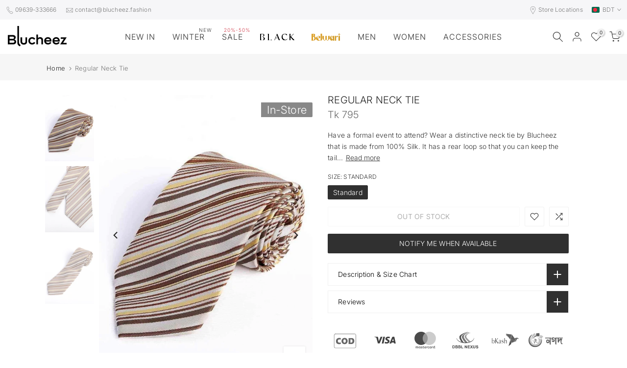

--- FILE ---
content_type: text/html; charset=utf-8
request_url: https://blucheez.fashion/products/007?view=a-configs
body_size: 6466
content:

<div id="theme-configs"><section id="shopify-section-template--26031474114839__main-qv" class="shopify-section t4s-section t4s-section-main t4s-section-main-product t4s_tp_flickity t4s-section-admn-fixed"><link href="//blucheez.fashion/cdn/shop/t/178/assets/pre_flickityt4s.min.css?v=80452565481494416591766554400" rel="stylesheet" type="text/css" media="all" />
  <link href="//blucheez.fashion/cdn/shop/t/178/assets/slider-settings.css?v=100046556616292854101766554400" rel="stylesheet" type="text/css" media="all" />
  <link href="//blucheez.fashion/cdn/shop/t/178/assets/main-product.css?v=176750485093959140981766554400" rel="stylesheet" type="text/css" media="all" />
  <link href="//blucheez.fashion/cdn/shop/t/178/assets/qv-product.css?v=154273236629196459621766554400" rel="stylesheet" type="text/css" media="all" />
  <style>.t4s-drawer[aria-hidden=false] { z-index: 2000; }</style>
  
  <div class="t4s-container- t4s-product-quick-view t4s-product-media__without_thumbnails t4s-product-thumb-size__">
    <div data-product-featured='{"id":"9994247602455", "disableSwatch":false, "media": true,"enableHistoryState": false, "formID": "#product-form-9994247602455template--26031474114839__main-qv", "removeSoldout":false, "changeVariantByImg":true, "isNoPick":false,"hasSoldoutUnavailable":false,"enable_zoom_click_mb":null,"main_click":"null","canMediaGroup":false,"isGrouped":false,"available":true, "customBadge":null, "customBadgeHandle":null,"dateStart":1753614595, "compare_at_price":null,"price":279000, "isPreoder":false, "showFirstMedia":false }' class="t4s-row t4s-row__product is-zoom-type__" data-t4s-zoom-main>
      <div class="t4s-col-md-6 t4s-col-12 t4s-col-item t4s-product__media-wrapper"><link href="//blucheez.fashion/cdn/shop/t/178/assets/slider-settings.css?v=100046556616292854101766554400" rel="stylesheet" type="text/css" media="all" />
            <div class="t4s-row t4s-g-0 t4s-gx-10 t4s-gx-lg-20">
              <div data-product-single-media-group class="t4s-col-12 t4s-col-item">
                <div data-t4s-gallery- data-main-media data-t4s-thumb-true class="t4s-row t4s-g-0 t4s-slide-eff-fade flickityt4s t4s_ratioadapt t4s_position_8 t4s_cover t4s-flicky-slider  t4s-slider-btn-true t4s-slider-btn-style-outline t4s-slider-btn-round t4s-slider-btn-small t4s-slider-btn-cl-dark t4s-slider-btn-vi-always t4s-slider-btn-hidden-mobile-false" data-flickityt4s-js='{"t4sid": "template--26031474114839__main-qv", "status": true, "checkVisibility": false, "cellSelector": "[data-main-slide]:not(.is--media-hide)","isFilter":false,"imagesLoaded": 0,"adaptiveHeight": 1, "contain": 1, "groupCells": "100%", "dragThreshold" : 6, "cellAlign": "left","wrapAround": true,"prevNextButtons": true,"percentPosition": 1,"pageDots": false, "autoPlay" : 0, "pauseAutoPlayOnHover" : true }'><div data-product-single-media-wrapper data-main-slide class="t4s-col-12 t4s-col-item t4s-product__media-item  t4s-product__media-item--variant" data-media-id="40880804299031" data-nt-media-id="template--26031474114839__main-qv-40880804299031" data-media-type="image" data-grname="" data-grpvl="">
	<div data-t4s-gallery--open class="t4s_ratio t4s-product__media is-pswp-disable" style="--aspect-ratioapt:0.6666666666666666;--mw-media:1000px">
		<noscript><img src="//blucheez.fashion/cdn/shop/files/BMSG-001.webp?v=1754208133&amp;width=720" alt="" srcset="//blucheez.fashion/cdn/shop/files/BMSG-001.webp?v=1754208133&amp;width=288 288w, //blucheez.fashion/cdn/shop/files/BMSG-001.webp?v=1754208133&amp;width=576 576w" width="720" height="1080" loading="lazy" class="t4s-img-noscript" sizes="(min-width: 1500px) 1500px, (min-width: 750px) calc((100vw - 11.5rem) / 2), calc(100vw - 4rem)"></noscript>
	   <img data-master="//blucheez.fashion/cdn/shop/files/BMSG-001.webp?v=1754208133" class="lazyloadt4s t4s-lz--fadeIn" data-src="//blucheez.fashion/cdn/shop/files/BMSG-001.webp?v=1754208133&width=1" data-widths="[100,200,400,600,700,800,900,1000,1200,1400,1600]" data-optimumx="2" data-sizes="auto" src="data:image/svg+xml,%3Csvg%20viewBox%3D%220%200%201000%201500%22%20xmlns%3D%22http%3A%2F%2Fwww.w3.org%2F2000%2Fsvg%22%3E%3C%2Fsvg%3E" width="1000" height="1500" alt="">
	   <span class="lazyloadt4s-loader"></span>
	</div>
</div><div data-product-single-media-wrapper data-main-slide class="t4s-col-12 t4s-col-item t4s-product__media-item " data-media-id="40899523608855" data-nt-media-id="template--26031474114839__main-qv-40899523608855" data-media-type="image" data-grname="" data-grpvl="">
	<div data-t4s-gallery--open class="t4s_ratio t4s-product__media is-pswp-disable" style="--aspect-ratioapt:0.6666666666666666;--mw-media:1000px">
		<noscript><img src="//blucheez.fashion/cdn/shop/files/BMSG-001-MODEL.webp?v=1754473264&amp;width=720" alt="" srcset="//blucheez.fashion/cdn/shop/files/BMSG-001-MODEL.webp?v=1754473264&amp;width=288 288w, //blucheez.fashion/cdn/shop/files/BMSG-001-MODEL.webp?v=1754473264&amp;width=576 576w" width="720" height="1080" loading="lazy" class="t4s-img-noscript" sizes="(min-width: 1500px) 1500px, (min-width: 750px) calc((100vw - 11.5rem) / 2), calc(100vw - 4rem)"></noscript>
	   <img data-master="//blucheez.fashion/cdn/shop/files/BMSG-001-MODEL.webp?v=1754473264" class="lazyloadt4s t4s-lz--fadeIn" data-src="//blucheez.fashion/cdn/shop/files/BMSG-001-MODEL.webp?v=1754473264&width=1" data-widths="[100,200,400,600,700,800,900,1000,1200,1400,1600]" data-optimumx="2" data-sizes="auto" src="data:image/svg+xml,%3Csvg%20viewBox%3D%220%200%201000%201500%22%20xmlns%3D%22http%3A%2F%2Fwww.w3.org%2F2000%2Fsvg%22%3E%3C%2Fsvg%3E" width="1000" height="1500" alt="">
	   <span class="lazyloadt4s-loader"></span>
	</div>
</div><div data-product-single-media-wrapper data-main-slide class="t4s-col-12 t4s-col-item t4s-product__media-item " data-media-id="40832634585367" data-nt-media-id="template--26031474114839__main-qv-40832634585367" data-media-type="image" data-grname="" data-grpvl="">
	<div data-t4s-gallery--open class="t4s_ratio t4s-product__media is-pswp-disable" style="--aspect-ratioapt:0.6666666666666666;--mw-media:1000px">
		<noscript><img src="//blucheez.fashion/cdn/shop/files/BMSG-001-02.webp?v=1754473264&amp;width=720" alt="" srcset="//blucheez.fashion/cdn/shop/files/BMSG-001-02.webp?v=1754473264&amp;width=288 288w, //blucheez.fashion/cdn/shop/files/BMSG-001-02.webp?v=1754473264&amp;width=576 576w" width="720" height="1080" loading="lazy" class="t4s-img-noscript" sizes="(min-width: 1500px) 1500px, (min-width: 750px) calc((100vw - 11.5rem) / 2), calc(100vw - 4rem)"></noscript>
	   <img data-master="//blucheez.fashion/cdn/shop/files/BMSG-001-02.webp?v=1754473264" class="lazyloadt4s t4s-lz--fadeIn" data-src="//blucheez.fashion/cdn/shop/files/BMSG-001-02.webp?v=1754473264&width=1" data-widths="[100,200,400,600,700,800,900,1000,1200,1400,1600]" data-optimumx="2" data-sizes="auto" src="data:image/svg+xml,%3Csvg%20viewBox%3D%220%200%201000%201500%22%20xmlns%3D%22http%3A%2F%2Fwww.w3.org%2F2000%2Fsvg%22%3E%3C%2Fsvg%3E" width="1000" height="1500" alt="">
	   <span class="lazyloadt4s-loader"></span>
	</div>
</div><div data-product-single-media-wrapper data-main-slide class="t4s-col-12 t4s-col-item t4s-product__media-item " data-media-id="40832634618135" data-nt-media-id="template--26031474114839__main-qv-40832634618135" data-media-type="image" data-grname="" data-grpvl="">
	<div data-t4s-gallery--open class="t4s_ratio t4s-product__media is-pswp-disable" style="--aspect-ratioapt:0.6666666666666666;--mw-media:1000px">
		<noscript><img src="//blucheez.fashion/cdn/shop/files/BMSG-001-03.webp?v=1754473264&amp;width=720" alt="" srcset="//blucheez.fashion/cdn/shop/files/BMSG-001-03.webp?v=1754473264&amp;width=288 288w, //blucheez.fashion/cdn/shop/files/BMSG-001-03.webp?v=1754473264&amp;width=576 576w" width="720" height="1080" loading="lazy" class="t4s-img-noscript" sizes="(min-width: 1500px) 1500px, (min-width: 750px) calc((100vw - 11.5rem) / 2), calc(100vw - 4rem)"></noscript>
	   <img data-master="//blucheez.fashion/cdn/shop/files/BMSG-001-03.webp?v=1754473264" class="lazyloadt4s t4s-lz--fadeIn" data-src="//blucheez.fashion/cdn/shop/files/BMSG-001-03.webp?v=1754473264&width=1" data-widths="[100,200,400,600,700,800,900,1000,1200,1400,1600]" data-optimumx="2" data-sizes="auto" src="data:image/svg+xml,%3Csvg%20viewBox%3D%220%200%201000%201500%22%20xmlns%3D%22http%3A%2F%2Fwww.w3.org%2F2000%2Fsvg%22%3E%3C%2Fsvg%3E" width="1000" height="1500" alt="">
	   <span class="lazyloadt4s-loader"></span>
	</div>
</div><div data-product-single-media-wrapper data-main-slide class="t4s-col-12 t4s-col-item t4s-product__media-item " data-media-id="40832634650903" data-nt-media-id="template--26031474114839__main-qv-40832634650903" data-media-type="image" data-grname="" data-grpvl="">
	<div data-t4s-gallery--open class="t4s_ratio t4s-product__media is-pswp-disable" style="--aspect-ratioapt:0.6666666666666666;--mw-media:1000px">
		<noscript><img src="//blucheez.fashion/cdn/shop/files/BMSG-001-04.webp?v=1754473264&amp;width=720" alt="" srcset="//blucheez.fashion/cdn/shop/files/BMSG-001-04.webp?v=1754473264&amp;width=288 288w, //blucheez.fashion/cdn/shop/files/BMSG-001-04.webp?v=1754473264&amp;width=576 576w" width="720" height="1080" loading="lazy" class="t4s-img-noscript" sizes="(min-width: 1500px) 1500px, (min-width: 750px) calc((100vw - 11.5rem) / 2), calc(100vw - 4rem)"></noscript>
	   <img data-master="//blucheez.fashion/cdn/shop/files/BMSG-001-04.webp?v=1754473264" class="lazyloadt4s t4s-lz--fadeIn" data-src="//blucheez.fashion/cdn/shop/files/BMSG-001-04.webp?v=1754473264&width=1" data-widths="[100,200,400,600,700,800,900,1000,1200,1400,1600]" data-optimumx="2" data-sizes="auto" src="data:image/svg+xml,%3Csvg%20viewBox%3D%220%200%201000%201500%22%20xmlns%3D%22http%3A%2F%2Fwww.w3.org%2F2000%2Fsvg%22%3E%3C%2Fsvg%3E" width="1000" height="1500" alt="">
	   <span class="lazyloadt4s-loader"></span>
	</div>
</div><div data-product-single-media-wrapper data-main-slide class="t4s-col-12 t4s-col-item t4s-product__media-item " data-media-id="40832634683671" data-nt-media-id="template--26031474114839__main-qv-40832634683671" data-media-type="image" data-grname="" data-grpvl="">
	<div data-t4s-gallery--open class="t4s_ratio t4s-product__media is-pswp-disable" style="--aspect-ratioapt:0.6666666666666666;--mw-media:1000px">
		<noscript><img src="//blucheez.fashion/cdn/shop/files/BMSG-001-05.webp?v=1754473264&amp;width=720" alt="" srcset="//blucheez.fashion/cdn/shop/files/BMSG-001-05.webp?v=1754473264&amp;width=288 288w, //blucheez.fashion/cdn/shop/files/BMSG-001-05.webp?v=1754473264&amp;width=576 576w" width="720" height="1080" loading="lazy" class="t4s-img-noscript" sizes="(min-width: 1500px) 1500px, (min-width: 750px) calc((100vw - 11.5rem) / 2), calc(100vw - 4rem)"></noscript>
	   <img data-master="//blucheez.fashion/cdn/shop/files/BMSG-001-05.webp?v=1754473264" class="lazyloadt4s t4s-lz--fadeIn" data-src="//blucheez.fashion/cdn/shop/files/BMSG-001-05.webp?v=1754473264&width=1" data-widths="[100,200,400,600,700,800,900,1000,1200,1400,1600]" data-optimumx="2" data-sizes="auto" src="data:image/svg+xml,%3Csvg%20viewBox%3D%220%200%201000%201500%22%20xmlns%3D%22http%3A%2F%2Fwww.w3.org%2F2000%2Fsvg%22%3E%3C%2Fsvg%3E" width="1000" height="1500" alt="">
	   <span class="lazyloadt4s-loader"></span>
	</div>
</div><div data-product-single-media-wrapper data-main-slide class="t4s-col-12 t4s-col-item t4s-product__media-item " data-media-id="40832634552599" data-nt-media-id="template--26031474114839__main-qv-40832634552599" data-media-type="image" data-grname="" data-grpvl="">
	<div data-t4s-gallery--open class="t4s_ratio t4s-product__media is-pswp-disable" style="--aspect-ratioapt:0.6666666666666666;--mw-media:1000px">
		<noscript><img src="//blucheez.fashion/cdn/shop/files/BMSG-001-01.webp?v=1754473264&amp;width=720" alt="" srcset="//blucheez.fashion/cdn/shop/files/BMSG-001-01.webp?v=1754473264&amp;width=288 288w, //blucheez.fashion/cdn/shop/files/BMSG-001-01.webp?v=1754473264&amp;width=576 576w" width="720" height="1080" loading="lazy" class="t4s-img-noscript" sizes="(min-width: 1500px) 1500px, (min-width: 750px) calc((100vw - 11.5rem) / 2), calc(100vw - 4rem)"></noscript>
	   <img data-master="//blucheez.fashion/cdn/shop/files/BMSG-001-01.webp?v=1754473264" class="lazyloadt4s t4s-lz--fadeIn" data-src="//blucheez.fashion/cdn/shop/files/BMSG-001-01.webp?v=1754473264&width=1" data-widths="[100,200,400,600,700,800,900,1000,1200,1400,1600]" data-optimumx="2" data-sizes="auto" src="data:image/svg+xml,%3Csvg%20viewBox%3D%220%200%201000%201500%22%20xmlns%3D%22http%3A%2F%2Fwww.w3.org%2F2000%2Fsvg%22%3E%3C%2Fsvg%3E" width="1000" height="1500" alt="">
	   <span class="lazyloadt4s-loader"></span>
	</div>
</div><div data-product-single-media-wrapper data-main-slide class="t4s-col-12 t4s-col-item t4s-product__media-item " data-media-id="40832634716439" data-nt-media-id="template--26031474114839__main-qv-40832634716439" data-media-type="image" data-grname="" data-grpvl="">
	<div data-t4s-gallery--open class="t4s_ratio t4s-product__media is-pswp-disable" style="--aspect-ratioapt:0.6666666666666666;--mw-media:1000px">
		<noscript><img src="//blucheez.fashion/cdn/shop/files/BMSG-001-06.webp?v=1754473264&amp;width=720" alt="" srcset="//blucheez.fashion/cdn/shop/files/BMSG-001-06.webp?v=1754473264&amp;width=288 288w, //blucheez.fashion/cdn/shop/files/BMSG-001-06.webp?v=1754473264&amp;width=576 576w" width="720" height="1080" loading="lazy" class="t4s-img-noscript" sizes="(min-width: 1500px) 1500px, (min-width: 750px) calc((100vw - 11.5rem) / 2), calc(100vw - 4rem)"></noscript>
	   <img data-master="//blucheez.fashion/cdn/shop/files/BMSG-001-06.webp?v=1754473264" class="lazyloadt4s t4s-lz--fadeIn" data-src="//blucheez.fashion/cdn/shop/files/BMSG-001-06.webp?v=1754473264&width=1" data-widths="[100,200,400,600,700,800,900,1000,1200,1400,1600]" data-optimumx="2" data-sizes="auto" src="data:image/svg+xml,%3Csvg%20viewBox%3D%220%200%201000%201500%22%20xmlns%3D%22http%3A%2F%2Fwww.w3.org%2F2000%2Fsvg%22%3E%3C%2Fsvg%3E" width="1000" height="1500" alt="">
	   <span class="lazyloadt4s-loader"></span>
	</div>
</div></div>
                <div data-product-single-badge data-sort="sale,new,soldout,preOrder,custom" class="t4s-single-product-badge lazyloadt4s t4s-pa t4s-pe-none t4s-op-0" data-rendert4s="css://blucheez.fashion/cdn/shop/t/178/assets/single-pr-badge.css?v=110977493749908638231766554400"></div>
              </div></div></div>
      <div data-t4s-zoom-info class="t4s-col-md-6 t4s-col-12 t4s-col-item t4s-product__info-wrapper t4s-pr">
        <div id="product-zoom-template--26031474114839__main-qv" class="t4s-product__zoom-wrapper"></div>
        <div id="ProductInfo-template--template--26031474114839__main-qv__main" data-t4s-scroll-me class="t4s-product__info-container t4s-op-0 t4s-current-scrollbar"><h1 class="t4s-product__title" style="--title-family:var(--font-family-1);--title-style:none;--title-size:16px;--title-weight:600;--title-line-height:1;--title-spacing:0px;--title-color:#222222;--title-color-hover:#56cfe1;" ><a href="/products/007">007</a></h1><div class="t4s-product__price-review" style="--price-size:22px;--price-weight:400;--price-color:#696969;--price-sale-color:#ec0101;">
<div class="t4s-product-price"data-pr-price data-product-price data-saletype="0" ><span class=money>Tk 2,790</span>
</div><a href="#t4s-tab-reviewtemplate--26031474114839__main-qv" class="t4s-product__review t4s-d-inline-block"><div class="review-widget"><ryviu-widget-total reviews_data="" product_id="9994247602455" handle="007"></ryviu-widget-total></div></a></div><div class="t4s-product__policies t4s-rte" data-product-policies><a href="/policies/shipping-policy">Shipping</a> calculated at checkout.
</div><div class="t4s-product__description t4s-rte" ><p>Go kalles this summer with this vintage navy and white striped v-neck t-shirt from the Nike. Perfect for pairing with denim and white kicks for a stylish kalles vibe.</p></div><div class="t4s-product-form__variants is-no-pick__false is-payment-btn-true t4s-payment-button t4s-btn-color-dark  is-remove-soldout-false is-btn-full-width__false is-btn-atc-txt-3 is-btn-ck-txt-3 is--fist-ratio-false" style=" --wishlist-color: #222222;--wishlist-hover-color: #56cfe1;--wishlist-active-color: #e81e1e;--compare-color: #222222;--compare-hover-color: #56cfe1;--compare-active-color: #222222;" >
  <div data-callBackVariant id="t4s-callBackVariantproduct-form-9994247602455template--26031474114839__main-qv"><form method="post" action="/cart/add" id="product-form-9994247602455template--26031474114839__main-qv" accept-charset="UTF-8" class="t4s-form__product has--form__swatch is--main-sticky" enctype="multipart/form-data" data-productid="9994247602455" novalidate="novalidate" data-type="add-to-cart-form" data-disable-swatch="false"><input type="hidden" name="form_type" value="product" /><input type="hidden" name="utf8" value="✓" /><link href="//blucheez.fashion/cdn/shop/t/178/assets/swatch.css?v=94232986113325392981768651883" rel="stylesheet" type="text/css" media="all" />
        <select name="id" id="product-select-9994247602455template--26031474114839__main-qv" class="t4s-product__select t4s-d-none"><option value="50656893829399" data-mdid="40880804299031" data-incoming="false" data-inventoryQuantity="35" data-inventoryPolicy="deny" data-nextIncomingDate="" selected="selected">Golden</option></select>

        <div class="t4s-swatch t4s-color-mode__color is-sw-cl__round t4s-color-size__medium t4s-selector-mode__circle"><div data-swatch-option data-id="0" class="t4s-swatch__option is-t4s-style__color is-t4s-name__color is--first-color">
                <h4 class="t4s-swatch__title"><span>Color: <span data-current-value class="t4s-dib t4s-swatch__current">Golden</span></span></h4>
                <div data-swatch-list class="t4s-swatch__list"><div data-swatch-item data-tooltip="top" title="Golden" class="t4s-swatch__item is-sw__color bg_color_golden lazyloadt4s is--selected" data-value="Golden">Golden</div></div>
              </div></div><link href="//blucheez.fashion/cdn/shop/t/178/assets/button-style.css?v=53159526068561624271766554400" rel="stylesheet" type="text/css" media="all" />
      <link href="//blucheez.fashion/cdn/shop/t/178/assets/custom-effect.css?v=43972766916735447771766554400" rel="stylesheet" media="print" onload="this.media='all'"><div class="t4s-product-form__buttons" style="--pr-btn-round:40px;"> 
        <div class="t4s-d-flex t4s-flex-wrap"><div data-quantity-wrapper class="t4s-quantity-wrapper t4s-product-form__qty"> 
                <button data-quantity-selector data-decrease-qty type="button" class="t4s-quantity-selector is--minus"><svg focusable="false" class="icon icon--minus" viewBox="0 0 10 2" role="presentation"><path d="M10 0v2H0V0z" fill="currentColor"></path></svg></button>
                <input data-quantity-value type="number" class="t4s-quantity-input" step="1" min="1" max="35" name="quantity" value="1" size="4" pattern="[0-9]*" inputmode="numeric">
                <button data-quantity-selector data-increase-qty type="button" class="t4s-quantity-selector is--plus"><svg focusable="false" class="icon icon--plus" viewBox="0 0 10 10" role="presentation"><path d="M6 4h4v2H6v4H4V6H0V4h4V0h2v4z" fill="currentColor" fill-rule="evenodd"></path></svg></button>
              </div><!-- render t4s_wis_cp.liquid --><a href="/products/007" data-tooltip="top" data-id="9994247602455" rel="nofollow" class="t4s-product-form__btn t4s-pr-wishlist" data-action-wishlist><span class="t4s-svg-pr-icon"><svg viewBox="0 0 24 24"><use xlink:href="#t4s-icon-wis"></use></svg></span><span class="t4s-text-pr">Add to Wishlist</span></a><a href="/products/007" data-tooltip="top" data-id="9994247602455" data-handle="007" rel="nofollow" class="t4s-product-form__btn t4s-pr-compare" data-action-compare><span class="t4s-svg-pr-icon"><svg class="t4s-svg-cp" viewBox="0 0 24 24"><use xlink:href="#t4s-icon-cp"></use></svg></span><span class="t4s-text-pr">Compare</span></a><button data-animation-atc='{ "ani":"t4s-ani-tada","time":6000 }' type="submit" name="add" data-atc-form class="t4s-product-form__submit t4s-btn t4s-btn-base t4s-btn-style-default t4s-btn-color-primary t4s-w-100 t4s-justify-content-center  t4s-btn-effect-sweep-to-bottom t4s-btn-loading__svg"><span class="t4s-btn-atc_text">Add to cart</span>
              <span class="t4s-loading__spinner" hidden>
                <svg width="16" height="16" hidden class="t4s-svg-spinner" focusable="false" role="presentation" viewBox="0 0 66 66" xmlns="http://www.w3.org/2000/svg"><circle class="t4s-path" fill="none" stroke-width="6" cx="33" cy="33" r="30"></circle></svg>
              </span>
            </button></div><div data-shopify="payment-button" class="shopify-payment-button"> <shopify-accelerated-checkout recommended="null" fallback="{&quot;supports_subs&quot;:true,&quot;supports_def_opts&quot;:true,&quot;name&quot;:&quot;buy_it_now&quot;,&quot;wallet_params&quot;:{}}" access-token="c5340c954a3bae5542dfbcf6d474102d" buyer-country="BD" buyer-locale="en" buyer-currency="BDT" variant-params="[{&quot;id&quot;:50656893829399,&quot;requiresShipping&quot;:true}]" shop-id="58500776131" enabled-flags="[&quot;ae0f5bf6&quot;]" > <div class="shopify-payment-button__button" role="button" disabled aria-hidden="true" style="background-color: transparent; border: none"> <div class="shopify-payment-button__skeleton">&nbsp;</div> </div> </shopify-accelerated-checkout> <small id="shopify-buyer-consent" class="hidden" aria-hidden="true" data-consent-type="subscription"> This item is a recurring or deferred purchase. By continuing, I agree to the <span id="shopify-subscription-policy-button">cancellation policy</span> and authorize you to charge my payment method at the prices, frequency and dates listed on this page until my order is fulfilled or I cancel, if permitted. </small> </div><button data-class="t4s-mfp-btn-close-inline" data-id="t4s-pr-popup__notify-stock" data-storageid="notify-stock50656893829399" data-mfp-src data-open-mfp-ajax class="t4s-pr__notify-stock" type="button" data-notify-stock-btn data-variant-id="50656893829399" data-root-url="/" style="display: none">Notify Me When Available</button></div><input type="hidden" name="product-id" value="9994247602455" /><input type="hidden" name="section-id" value="template--26031474114839__main-qv" /></form><script type="application/json" class="pr_variants_json">[{"id":50656893829399,"title":"Golden","option1":"Golden","option2":null,"option3":null,"sku":"IMC-FL54-BMSG-001","requires_shipping":true,"taxable":true,"featured_image":{"id":49895295713559,"product_id":9994247602455,"position":1,"created_at":"2025-08-03T14:01:55+06:00","updated_at":"2025-08-03T14:02:13+06:00","alt":null,"width":1000,"height":1500,"src":"\/\/blucheez.fashion\/cdn\/shop\/files\/BMSG-001.webp?v=1754208133","variant_ids":[50656893829399]},"available":true,"name":"007 - Golden","public_title":"Golden","options":["Golden"],"price":279000,"weight":0,"compare_at_price":null,"inventory_management":"shopify","barcode":"A018972","featured_media":{"alt":null,"id":40880804299031,"position":1,"preview_image":{"aspect_ratio":0.667,"height":1500,"width":1000,"src":"\/\/blucheez.fashion\/cdn\/shop\/files\/BMSG-001.webp?v=1754208133"}},"requires_selling_plan":false,"selling_plan_allocations":[]}]</script>
      <script type="application/json" class="pr_options_json">[{"name":"Color","position":1,"values":["Golden"]}]</script><link href="//blucheez.fashion/cdn/shop/t/178/assets/ani-atc.min.css?v=133055140748028101731766554400" rel="stylesheet" media="print" onload="this.media='all'"></div>
</div><div class="t4s-extra-link" ><a class="t4s-ch" data-no-instant rel="nofollow" href="/products/007" data-class="t4s-mfp-btn-close-inline" data-id="t4s-pr-popup__contact" data-storageid="contact_product9994247602455" data-open-mfp-ajax data-style="max-width:570px" data-mfp-src="/products/007/?section_id=ajax_popup" data-phone='true'>Ask a Question</a></div><div class="t4s-product_meta" ><div class="t4s-option-wrapper">Color: <span class="t4s-productMeta__value t4s-option-value t4s-csecondary t4s-dib">Golden</span></div><div class="t4s-sku-wrapper" data-product-sku>SKU: <span class="t4s-productMeta__value t4s-sku-value t4s-csecondary" data-product__sku-number>IMC-FL54-BMSG-001</span></div><div data-product-available class="t4s-available-wrapper">Availability: <span class="t4s-productMeta__value t4s-available-value">
                    <span data-available-status class="t4s-available-status t4s-csecondary t4s-dib ">
                      <span data-instock-status class="">In Stock</span>
                      <span data-preorder-status class="t4s-dn">Pre order</span>
                    </span>
                    <span data-soldout-status class="t4s-soldout-status t4s-csecondary t4s-dib t4s-dn">Out of stock</span>
                    </span></div><div class="t4s-collections-wrapper">Categories:
                    <a class="t4s-dib" href="/collections/accessories">Accessories</a> <a class="t4s-dib" href="/collections/best-selling-products">Best Selling Products</a> <a class="t4s-dib" href="/collections/blucheez-new-arrivals">Blucheez New Arrivals</a> <a class="t4s-dib" href="/collections/blucheez-regular-products">Blucheez Regular Products</a> <a class="t4s-dib" href="/collections/club-card-applicable-products">Club Card Applicable Products</a> <a class="t4s-dib" href="/collections/eyewear">Eyewear</a> <a class="t4s-dib" href="/collections/mens-eyewear">Men's Eyewear</a> <a class="t4s-dib" href="/collections/mens-wear">Men's Wear</a> <a class="t4s-dib" href="/collections/newest-products">New Arrivals</a> <a class="t4s-dib" href="/collections/regular-products">Regular Products</a> </div><div class="t4s-tags-wrapper">Tags:
                        <a class="t4s-dib" href="/collections/accessories/accessories">accessories</a> <a class="t4s-dib" href="/collections/accessories/blucheez">blucheez</a> <a class="t4s-dib" href="/collections/accessories/club-card-applicable">club-card-applicable</a> <a class="t4s-dib" href="/collections/accessories/eyewear">eyewear</a> <a class="t4s-dib" href="/collections/accessories/men">men</a> <a class="t4s-dib" href="/collections/accessories/new-in">new-in</a> <a class="t4s-dib" href="/collections/accessories/regular">regular</a> </div></div><div class="t4s-product_social-share t4s-text-start" ><link href="//blucheez.fashion/cdn/shop/t/178/assets/icon-social.css?v=136327891455956828311766554400" rel="stylesheet" type="text/css" media="all" />
                  <div class="t4s-product__social t4s-socials-block t4s-setts-color-true social-main-qv-6" style="--cl:#222222;--bg-cl:#56cfe1;--mgb: px;--mgb-mb: px; --bd-radius:0px;"><div class="t4s-socials t4s-socials-style-1 t4s-socials-size-extra_small t4s-setts-color-true t4s-row t4s-gx-md-20 t4s-gy-md-5 t4s-gx-6 t4s-gy-2"><div class="t4s-col-item t4s-col-auto">
     <a title='Share on Facebook' data-no-instant rel="noopener noreferrer nofollow" href="https://www.facebook.com/sharer/sharer.php?u=https://blucheez.fashion/products/007" target="_blank" class="facebook" data-tooltip="top"><svg class=" t4s-icon-facebook" role="presentation" viewBox="0 0 320 512"><path d="M279.14 288l14.22-92.66h-88.91v-60.13c0-25.35 12.42-50.06 52.24-50.06h40.42V6.26S260.43 0 225.36 0c-73.22 0-121.08 44.38-121.08 124.72v70.62H22.89V288h81.39v224h100.17V288z"/></svg></a>
    </div><div class="t4s-col-item t4s-col-auto">
        <a title='Share on Twitter' data-no-instant rel="noopener noreferrer nofollow" href="http://twitter.com/share?text=007&amp;url=https://blucheez.fashion/products/007" target="_blank" class="twitter" data-tooltip="top"><svg class=" t4s-icon-twitter" role="presentation" viewBox="0 0 512 512"><path d="M389.2 48h70.6L305.6 224.2 487 464H345L233.7 318.6 106.5 464H35.8L200.7 275.5 26.8 48H172.4L272.9 180.9 389.2 48zM364.4 421.8h39.1L151.1 88h-42L364.4 421.8z"/></svg></a>
      </div><div class="t4s-col-item t4s-col-auto">
          <a title='Share on Tumblr' data-no-instant rel="noopener noreferrer nofollow" data-content="http://blucheez.fashion/cdn/shop/files/BMSG-001.webp?crop=center&height=1024&v=1754208133&width=1024" href="//tumblr.com/widgets/share/tool?canonicalUrl=https://blucheez.fashion/products/007" target="_blank" class="tumblr" data-tooltip="top"><svg class=" t4s-icon-tumblr" role="presentation" viewBox="0 0 32 32"><path d="M6.593 13.105h3.323v11.256q0 2.037.456 3.35.509 1.206 1.581 2.144 1.045.965 2.76 1.581 1.635.563 3.725.563 1.822 0 3.404-.402 1.367-.268 3.564-1.313v-5.038q-2.224 1.528-4.61 1.528-1.179 0-2.358-.616-.697-.456-1.045-1.26-.268-.884-.268-3.564v-8.228h7.236V8.068h-7.236V.001h-4.342q-.214 2.278-1.045 4.047-.831 1.715-2.09 2.734-1.313 1.233-3.055 1.769v4.556z"></path></svg></a>
        </div><div class="t4s-col-item t4s-col-auto">
          <a title='Share on Telegram' data-no-instant rel="nofollow" target="_blank" class="telegram" href="https://telegram.me/share/url?url=https://blucheez.fashion/products/007" data-tooltip="top"><svg class=" t4s-icon-telegram" role="presentation" viewBox="0 0 496 512"><path d="M248,8C111.033,8,0,119.033,0,256S111.033,504,248,504,496,392.967,496,256,384.967,8,248,8ZM362.952,176.66c-3.732,39.215-19.881,134.378-28.1,178.3-3.476,18.584-10.322,24.816-16.948,25.425-14.4,1.326-25.338-9.517-39.287-18.661-21.827-14.308-34.158-23.215-55.346-37.177-24.485-16.135-8.612-25,5.342-39.5,3.652-3.793,67.107-61.51,68.335-66.746.153-.655.3-3.1-1.154-4.384s-3.59-.849-5.135-.5q-3.283.746-104.608,69.142-14.845,10.194-26.894,9.934c-8.855-.191-25.888-5.006-38.551-9.123-15.531-5.048-27.875-7.717-26.8-16.291q.84-6.7,18.45-13.7,108.446-47.248,144.628-62.3c68.872-28.647,83.183-33.623,92.511-33.789,2.052-.034,6.639.474,9.61,2.885a10.452,10.452,0,0,1,3.53,6.716A43.765,43.765,0,0,1,362.952,176.66Z"/></svg></a>
        </div><div class="t4s-col-item t4s-col-auto">
          <a title='Share on Email' data-no-instant rel="noopener noreferrer nofollow" href="mailto:?subject=007&amp;body=https://blucheez.fashion/products/007" target="_blank" class="email" data-tooltip="top"><svg class=" t4s-icon-mail" role="presentation" viewBox="0 0 512 512"><path d="M464 64C490.5 64 512 85.49 512 112C512 127.1 504.9 141.3 492.8 150.4L275.2 313.6C263.8 322.1 248.2 322.1 236.8 313.6L19.2 150.4C7.113 141.3 0 127.1 0 112C0 85.49 21.49 64 48 64H464zM217.6 339.2C240.4 356.3 271.6 356.3 294.4 339.2L512 176V384C512 419.3 483.3 448 448 448H64C28.65 448 0 419.3 0 384V176L217.6 339.2z"/></svg></a>
        </div></div>

</div></div></div>
      </div>
    </div> 
  </div></section><section id="shopify-section-template--26031474114839__main-qs" class="shopify-section t4s-section t4s-section-main t4s-section-main-product t4s-section-admn-fixed"><link href="//blucheez.fashion/cdn/shop/t/178/assets/qs-product.css?v=28443009901869432391766554400" rel="stylesheet" type="text/css" media="all" />

<div class="t4s-product-quick-shop" data-product-featured='{"id":"9994247602455", "isQuickShopForm": true, "disableSwatch":false, "media": true,"enableHistoryState": false, "formID": "#product-form-9994247602455template--26031474114839__main-qs", "removeSoldout":false, "changeVariantByImg":true, "isNoPick":false,"hasSoldoutUnavailable":false,"enable_zoom_click_mb":false,"main_click":"none","canMediaGroup":false,"isGrouped":false,"hasIsotope":false,"available":true, "customBadge":null, "customBadgeHandle":null,"dateStart":1753614595, "compare_at_price":null,"price":279000, "isPreoder":false }'>
    <div class="t4s-product-qs-inner"><h1 class="t4s-product-qs__title" style="--title-family:var(--font-family-1);--title-style:none;--title-size:16px;--title-weight:600;--title-line-height:1;--title-spacing:0px;--title-color:#222222;--title-color-hover:#56cfe1;" ><a href="/products/007">007</a></h1><div class="t4s-product-qs__price" style="--price-size:22px;--price-weight:400;--price-color:#696969;--price-sale-color:#ec0101;">
<div class="t4s-product-price"data-pr-price data-product-price data-saletype="2" ><span class=money>Tk 2,790</span>
</div></div><div class="t4s-product-form__variants is-no-pick__false is-payment-btn-true t4s-payment-button t4s-btn-color-dark  is-remove-soldout-false is-btn-full-width__ is-btn-atc-txt-3 is-btn-ck-txt-3 is--fist-ratio-true" style=";--fit-ratio-img:0.6666666666666666; --wishlist-color: #222222;--wishlist-hover-color: #56cfe1;--wishlist-active-color: #e81e1e;--compare-color: #222222;--compare-hover-color: #56cfe1;--compare-active-color: #222222;" >
  <div data-callBackVariant id="t4s-callBackVariantproduct-form-9994247602455template--26031474114839__main-qs"><form method="post" action="/cart/add" id="product-form-9994247602455template--26031474114839__main-qs" accept-charset="UTF-8" class="t4s-form__product has--form__swatch is--main-sticky" enctype="multipart/form-data" data-productid="9994247602455" novalidate="novalidate" data-type="add-to-cart-form" data-disable-swatch="false"><input type="hidden" name="form_type" value="product" /><input type="hidden" name="utf8" value="✓" /><link href="//blucheez.fashion/cdn/shop/t/178/assets/swatch.css?v=94232986113325392981768651883" rel="stylesheet" type="text/css" media="all" />
        <select name="id" id="product-select-9994247602455template--26031474114839__main-qs" class="t4s-product__select t4s-d-none"><option value="50656893829399" data-mdid="40880804299031" data-incoming="false" data-inventoryQuantity="35" data-inventoryPolicy="deny" data-nextIncomingDate="" selected="selected">Golden</option></select>

        <div class="t4s-swatch t4s-color-mode__variant_image t4s-color-size__large t4s-selector-mode__block"><div data-swatch-option data-id="0" class="t4s-swatch__option is-t4s-style__color is-t4s-name__color is--first-color">
                <h4 class="t4s-swatch__title"><span>Color: <span data-current-value class="t4s-dib t4s-swatch__current">Golden</span></span></h4>
                <div data-swatch-list class="t4s-swatch__list"><div data-swatch-item data-tooltip="top" title="Golden" class="t4s-swatch__item is-sw__color bg_color_golden lazyloadt4s is--selected" data-value="Golden">Golden</div></div>
              </div></div><link href="//blucheez.fashion/cdn/shop/t/178/assets/button-style.css?v=53159526068561624271766554400" rel="stylesheet" type="text/css" media="all" />
      <link href="//blucheez.fashion/cdn/shop/t/178/assets/custom-effect.css?v=43972766916735447771766554400" rel="stylesheet" media="print" onload="this.media='all'"><div class="t4s-product-form__buttons" style="--pr-btn-round:40px;"> 
        <div class="t4s-d-flex t4s-flex-wrap"><div data-quantity-wrapper class="t4s-quantity-wrapper t4s-product-form__qty"> 
                <button data-quantity-selector data-decrease-qty type="button" class="t4s-quantity-selector is--minus"><svg focusable="false" class="icon icon--minus" viewBox="0 0 10 2" role="presentation"><path d="M10 0v2H0V0z" fill="currentColor"></path></svg></button>
                <input data-quantity-value type="number" class="t4s-quantity-input" step="1" min="1" max="35" name="quantity" value="1" size="4" pattern="[0-9]*" inputmode="numeric">
                <button data-quantity-selector data-increase-qty type="button" class="t4s-quantity-selector is--plus"><svg focusable="false" class="icon icon--plus" viewBox="0 0 10 10" role="presentation"><path d="M6 4h4v2H6v4H4V6H0V4h4V0h2v4z" fill="currentColor" fill-rule="evenodd"></path></svg></button>
              </div><!-- render t4s_wis_cp.liquid --><a href="/products/007" data-tooltip="top" data-id="9994247602455" rel="nofollow" class="t4s-product-form__btn t4s-pr-wishlist" data-action-wishlist><span class="t4s-svg-pr-icon"><svg viewBox="0 0 24 24"><use xlink:href="#t4s-icon-wis"></use></svg></span><span class="t4s-text-pr">Add to Wishlist</span></a><a href="/products/007" data-tooltip="top" data-id="9994247602455" data-handle="007" rel="nofollow" class="t4s-product-form__btn t4s-pr-compare" data-action-compare><span class="t4s-svg-pr-icon"><svg class="t4s-svg-cp" viewBox="0 0 24 24"><use xlink:href="#t4s-icon-cp"></use></svg></span><span class="t4s-text-pr">Compare</span></a><button data-animation-atc='{ "ani":"t4s-ani-shake","time":3000 }' type="submit" name="add" data-atc-form class="t4s-product-form__submit t4s-btn t4s-btn-base t4s-btn-style-default t4s-btn-color-primary t4s-w-100 t4s-justify-content-center  t4s-btn-effect-sweep-to-top t4s-btn-loading__svg"><span class="t4s-btn-atc_text">Add to cart</span>
              <span class="t4s-loading__spinner" hidden>
                <svg width="16" height="16" hidden class="t4s-svg-spinner" focusable="false" role="presentation" viewBox="0 0 66 66" xmlns="http://www.w3.org/2000/svg"><circle class="t4s-path" fill="none" stroke-width="6" cx="33" cy="33" r="30"></circle></svg>
              </span>
            </button></div><div data-shopify="payment-button" class="shopify-payment-button"> <shopify-accelerated-checkout recommended="null" fallback="{&quot;supports_subs&quot;:true,&quot;supports_def_opts&quot;:true,&quot;name&quot;:&quot;buy_it_now&quot;,&quot;wallet_params&quot;:{}}" access-token="c5340c954a3bae5542dfbcf6d474102d" buyer-country="BD" buyer-locale="en" buyer-currency="BDT" variant-params="[{&quot;id&quot;:50656893829399,&quot;requiresShipping&quot;:true}]" shop-id="58500776131" enabled-flags="[&quot;ae0f5bf6&quot;]" > <div class="shopify-payment-button__button" role="button" disabled aria-hidden="true" style="background-color: transparent; border: none"> <div class="shopify-payment-button__skeleton">&nbsp;</div> </div> </shopify-accelerated-checkout> <small id="shopify-buyer-consent" class="hidden" aria-hidden="true" data-consent-type="subscription"> This item is a recurring or deferred purchase. By continuing, I agree to the <span id="shopify-subscription-policy-button">cancellation policy</span> and authorize you to charge my payment method at the prices, frequency and dates listed on this page until my order is fulfilled or I cancel, if permitted. </small> </div><button data-class="t4s-mfp-btn-close-inline" data-id="t4s-pr-popup__notify-stock" data-storageid="notify-stock50656893829399" data-mfp-src data-open-mfp-ajax class="t4s-pr__notify-stock" type="button" data-notify-stock-btn data-variant-id="50656893829399" data-root-url="/" style="display: none">Notify Me When Available</button></div><input type="hidden" name="product-id" value="9994247602455" /><input type="hidden" name="section-id" value="template--26031474114839__main-qs" /></form><script type="application/json" class="pr_variants_json">[{"id":50656893829399,"title":"Golden","option1":"Golden","option2":null,"option3":null,"sku":"IMC-FL54-BMSG-001","requires_shipping":true,"taxable":true,"featured_image":{"id":49895295713559,"product_id":9994247602455,"position":1,"created_at":"2025-08-03T14:01:55+06:00","updated_at":"2025-08-03T14:02:13+06:00","alt":null,"width":1000,"height":1500,"src":"\/\/blucheez.fashion\/cdn\/shop\/files\/BMSG-001.webp?v=1754208133","variant_ids":[50656893829399]},"available":true,"name":"007 - Golden","public_title":"Golden","options":["Golden"],"price":279000,"weight":0,"compare_at_price":null,"inventory_management":"shopify","barcode":"A018972","featured_media":{"alt":null,"id":40880804299031,"position":1,"preview_image":{"aspect_ratio":0.667,"height":1500,"width":1000,"src":"\/\/blucheez.fashion\/cdn\/shop\/files\/BMSG-001.webp?v=1754208133"}},"requires_selling_plan":false,"selling_plan_allocations":[]}]</script>
      <script type="application/json" class="pr_options_json">[{"name":"Color","position":1,"values":["Golden"]}]</script><link href="//blucheez.fashion/cdn/shop/t/178/assets/ani-atc.min.css?v=133055140748028101731766554400" rel="stylesheet" media="print" onload="this.media='all'"></div>
</div></div>
</div></section></div>


--- FILE ---
content_type: text/html; charset=utf-8
request_url: https://blucheez.fashion/?section_id=search-hidden
body_size: 2154
content:
<div id="shopify-section-search-hidden" class="shopify-section"><div class="t4s-drawer__header">
    <span class="is--login" aria-hidden="false">Search Our Site</span>
    <button class="t4s-drawer__close" data-drawer-close aria-label="Close Search"><svg class="t4s-iconsvg-close" role="presentation" viewBox="0 0 16 14"><path d="M15 0L1 14m14 0L1 0" stroke="currentColor" fill="none" fill-rule="evenodd"></path></svg></button>
  </div>
  <form data-frm-search action="/search" method="get" class="t4s-mini-search__frm t4s-pr" role="search"><div data-cat-search class="t4s-mini-search__cat">
        <select data-name="product_type">
          <option value="*">All Categories</option><option value="Backpack">Backpack</option><option value="Cap">Cap</option><option value="Casual Shirt">Casual Shirt</option><option value="Chino">Chino</option><option value="Eid F 25">Eid F 25</option><option value="Elegant Kameez">Elegant Kameez</option><option value="Elegant Panjabi">Elegant Panjabi</option><option value="Essential Kurti">Essential Kurti</option><option value="Essential Panjabi">Essential Panjabi</option><option value="ETHNIC">ETHNIC</option><option value="Exclusive Panjabi">Exclusive Panjabi</option><option value="Exclusive Salwar Kameez">Exclusive Salwar Kameez</option><option value="Formal Premium Shirt">Formal Premium Shirt</option><option value="Formal Shirt">Formal Shirt</option><option value="FUSION WEAR">FUSION WEAR</option><option value="Gift Box">Gift Box</option><option value="Gift Cards">Gift Cards</option><option value="Joggers">Joggers</option><option value="Kabli">Kabli</option><option value="Kids Panjabi">Kids Panjabi</option><option value="MEN'S FORMAL PANT">MEN'S FORMAL PANT</option><option value="Men's Relaxed Wear">Men's Relaxed Wear</option><option value="Men's Waistcoat">Men's Waistcoat</option><option value="Mens Jeans">Mens Jeans</option><option value="Mens Shorts">Mens Shorts</option><option value="Pajama">Pajama</option><option value="Pantaloon">Pantaloon</option><option value="Polo Shirt">Polo Shirt</option><option value="puja">puja</option><option value="T-shirt">T-shirt</option><option value="Tie">Tie</option><option value="Tops">Tops</option><option value="Trench Coat">Trench Coat</option><option value="Winter">Winter</option><option value="Winter Broken">Winter Broken</option><option value="Winter Sale">Winter Sale</option><option value="Women's Jeans">Women's Jeans</option><option value="WOMEN'S ONE PCS KURTI">WOMEN'S ONE PCS KURTI</option><option value="Women's Pajama">Women's Pajama</option><option value="Women's Trouser">Women's Trouser</option><option value="womens tee">womens tee</option></select>
      </div><div class="t4s-mini-search__btns t4s-pr t4s-oh">
       <input type="hidden" name="resources[options][fields]" value="title,product_type,variants.title,vendor,variants.sku,tag">
      <input data-input-search class="t4s-mini-search__input" autocomplete="off" type="text" name="q" placeholder="Search">
      <button data-submit-search class="t4s-mini-search__submit t4s-btn-loading__svg" type="submit">
        <svg class="t4s-btn-op0" viewBox="0 0 18 19" width="16"><path fill-rule="evenodd" clip-rule="evenodd" d="M11.03 11.68A5.784 5.784 0 112.85 3.5a5.784 5.784 0 018.18 8.18zm.26 1.12a6.78 6.78 0 11.72-.7l5.4 5.4a.5.5 0 11-.71.7l-5.41-5.4z" fill="currentColor"></path></svg>
        <div class="t4s-loading__spinner t4s-dn">
          <svg width="16" height="16" aria-hidden="true" focusable="false" role="presentation" class="t4s-svg__spinner" viewBox="0 0 66 66" xmlns="http://www.w3.org/2000/svg"><circle class="t4s-path" fill="none" stroke-width="6" cx="33" cy="33" r="30"></circle></svg>
        </div>
      </button>
    </div><div data-listKey class="t4s-mini-search__keys">
        <span class="t4s-mini-search__label">Quick search:</span>
        <ul class="t4s-mini-search__listKey t4s-d-block"><li class="t4s-d-inline-block"><a data-key='Summer collection' href="/search/suggest?type=product&options%5Bunavailable_products%5D=&options%5Bprefix%5D=last&q=Summer+collection">Summer collection, </a></li>
          <li class="t4s-d-inline-block"><a data-key='Winter Collection' href="/search/suggest?type=product&options%5Bunavailable_products%5D=&options%5Bprefix%5D=last&q=Winter+Collection">Winter Collection, </a></li>
          <li class="t4s-d-inline-block"><a data-key='Jamdani Saree' href="/search/suggest?type=product&options%5Bunavailable_products%5D=&options%5Bprefix%5D=last&q=Jamdani+Saree">Jamdani Saree, </a></li>
          <li class="t4s-d-inline-block"><a data-key='Panjabi' href="/search/suggest?type=product&options%5Bunavailable_products%5D=&options%5Bprefix%5D=last&q=Panjabi">Panjabi, </a></li>
          <li class="t4s-d-inline-block"><a data-key='Waistcoat' href="/search/suggest?type=product&options%5Bunavailable_products%5D=&options%5Bprefix%5D=last&q=Waistcoat">Waistcoat, </a></li>
          <li class="t4s-d-inline-block"><a data-key='Shirt' href="/search/suggest?type=product&options%5Bunavailable_products%5D=&options%5Bprefix%5D=last&q=Shirt">Shirt, </a></li>
          <li class="t4s-d-inline-block"><a data-key='Men&#39;s Pant' href="/search/suggest?type=product&options%5Bunavailable_products%5D=&options%5Bprefix%5D=last&q=Men%27s+Pant">Men's Pant, </a></li>
          <li class="t4s-d-inline-block"><a data-key='Women&#39;s Pant' href="/search/suggest?type=product&options%5Bunavailable_products%5D=&options%5Bprefix%5D=last&q=Women%27s+Pant">Women's Pant, </a></li>
          <li class="t4s-d-inline-block"><a data-key='Tops' href="/search/suggest?type=product&options%5Bunavailable_products%5D=&options%5Bprefix%5D=last&q=Tops">Tops, </a></li>
          <li class="t4s-d-inline-block"><a data-key='T-Shirt' href="/search/suggest?type=product&options%5Bunavailable_products%5D=&options%5Bprefix%5D=last&q=T-Shirt">T-Shirt, </a></li>
          <li class="t4s-d-inline-block"><a data-key='Polo Shirt' href="/search/suggest?type=product&options%5Bunavailable_products%5D=&options%5Bprefix%5D=last&q=Polo+Shirt">Polo Shirt, </a></li>
          <li class="t4s-d-inline-block"><a data-key='Kurti' href="/search/suggest?type=product&options%5Bunavailable_products%5D=&options%5Bprefix%5D=last&q=Kurti">Kurti, </a></li>
          <li class="t4s-d-inline-block"><a data-key='Kameez' href="/search/suggest?type=product&options%5Bunavailable_products%5D=&options%5Bprefix%5D=last&q=Kameez">Kameez, </a></li>
          <li class="t4s-d-inline-block"><a data-key='Blazzer' href="/search/suggest?type=product&options%5Bunavailable_products%5D=&options%5Bprefix%5D=last&q=Blazzer">Blazzer, </a></li>
          <li class="t4s-d-inline-block"><a data-key='Jackets' href="/search/suggest?type=product&options%5Bunavailable_products%5D=&options%5Bprefix%5D=last&q=Jackets">Jackets, </a></li>
          <li class="t4s-d-inline-block"><a data-key='Hoodie' href="/search/suggest?type=product&options%5Bunavailable_products%5D=&options%5Bprefix%5D=last&q=Hoodie">Hoodie, </a></li>
          <li class="t4s-d-inline-block"><a data-key='Tie' href="/search/suggest?type=product&options%5Bunavailable_products%5D=&options%5Bprefix%5D=last&q=Tie">Tie, </a></li>
          <li class="t4s-d-inline-block"><a data-key='Cap' href="/search/suggest?type=product&options%5Bunavailable_products%5D=&options%5Bprefix%5D=last&q=Cap">Cap, </a></li>
          <li class="t4s-d-inline-block"><a data-key='Boxer' href="/search/suggest?type=product&options%5Bunavailable_products%5D=&options%5Bprefix%5D=last&q=Boxer">Boxer, </a></li>
          <li class="t4s-d-inline-block"><a data-key='Pocket Square' href="/search/suggest?type=product&options%5Bunavailable_products%5D=&options%5Bprefix%5D=last&q=Pocket+Square">Pocket Square, </a></li>
          <li class="t4s-d-inline-block"><a data-key='Backpack' href="/search/suggest?type=product&options%5Bunavailable_products%5D=&options%5Bprefix%5D=last&q=Backpack">Backpack, </a></li>
          <li class="t4s-d-inline-block"><a data-key='Face Mask' href="/search/suggest?type=product&options%5Bunavailable_products%5D=&options%5Bprefix%5D=last&q=Face+Mask">Face Mask, </a></li>
          <li class="t4s-d-inline-block"><a data-key='Gift Voucher' href="/search/suggest?type=product&options%5Bunavailable_products%5D=&options%5Bprefix%5D=last&q=Gift+Voucher">Gift Voucher, </a></li>
          <li class="t4s-d-inline-block"><a data-key='Blucheez Gift Box' href="/search/suggest?type=product&options%5Bunavailable_products%5D=&options%5Bprefix%5D=last&q=Blucheez+Gift+Box">Blucheez Gift Box </a></li>
          </ul>
      </div><div data-listsuggest-search data-listKey class="t4s-mini-search__keys"></div>
  </form><div data-title-search class="t4s-mini-search__title">Need some inspiration?</div><div class="t4s-drawer__content">
    <div class="t4s-drawer__main">
      <div data-t4s-scroll-me class="t4s-drawer__scroll t4s-current-scrollbar">

        <div data-skeleton-search class="t4s-skeleton_wrap t4s-dn"><div class="t4s-row t4s-space-item-inner">
            <div class="t4s-col-auto t4s-col-item t4s-widget_img_pr"><div class="t4s-skeleton_img"></div></div>
            <div class="t4s-col t4s-col-item t4s-widget_if_pr"><div class="t4s-skeleton_txt1"></div><div class="t4s-skeleton_txt2"></div></div>
          </div><div class="t4s-row t4s-space-item-inner">
            <div class="t4s-col-auto t4s-col-item t4s-widget_img_pr"><div class="t4s-skeleton_img"></div></div>
            <div class="t4s-col t4s-col-item t4s-widget_if_pr"><div class="t4s-skeleton_txt1"></div><div class="t4s-skeleton_txt2"></div></div>
          </div><div class="t4s-row t4s-space-item-inner">
            <div class="t4s-col-auto t4s-col-item t4s-widget_img_pr"><div class="t4s-skeleton_img"></div></div>
            <div class="t4s-col t4s-col-item t4s-widget_if_pr"><div class="t4s-skeleton_txt1"></div><div class="t4s-skeleton_txt2"></div></div>
          </div><div class="t4s-row t4s-space-item-inner">
            <div class="t4s-col-auto t4s-col-item t4s-widget_img_pr"><div class="t4s-skeleton_img"></div></div>
            <div class="t4s-col t4s-col-item t4s-widget_if_pr"><div class="t4s-skeleton_txt1"></div><div class="t4s-skeleton_txt2"></div></div>
          </div></div>
        <div data-results-search class="t4s-mini-search__content t4s_ratioadapt"><div class="t4s-row t4s-space-item-inner t4s-widget__pr">
	<div class="t4s-col-item t4s-col t4s-widget_img_pr"><a class="t4s-d-block t4s-pr t4s-oh t4s_ratio t4s-bg-11" href="/products/refined-textured-open-front-top" style="background: url(//blucheez.fashion/cdn/shop/files/BWWT-004-black1.webp?v=1767693954&width=1);--aspect-ratioapt: 0.6673333333333333">
				<img class="lazyloadt4s" data-src="//blucheez.fashion/cdn/shop/files/BWWT-004-black1.webp?v=1767693954&width=1" data-widths="[100,200,400,600,700]" data-optimumx="2" data-sizes="auto" src="[data-uri]" width="1001" height="1500" alt="Refined Textured Open-Front Top">
			</a></div>
	<div class="t4s-col-item t4s-col t4s-widget_if_pr">
		<a href="/products/refined-textured-open-front-top" class="t4s-d-block t4s-widget__pr-title">Refined Textured Open-Front Top</a><div class="t4s-widget__pr-price"data-pr-price><span class=money>Tk 4,790</span>
</div></div>
</div>
 <div class="t4s-row t4s-space-item-inner t4s-widget__pr">
	<div class="t4s-col-item t4s-col t4s-widget_img_pr"><a class="t4s-d-block t4s-pr t4s-oh t4s_ratio t4s-bg-11" href="/products/the-regent-trench-coat" style="background: url(//blucheez.fashion/cdn/shop/files/122_1ea37228-bca1-4571-a44b-32bec4ef01d1.webp?v=1768200567&width=1);--aspect-ratioapt: 0.6673333333333333">
				<img class="lazyloadt4s" data-src="//blucheez.fashion/cdn/shop/files/122_1ea37228-bca1-4571-a44b-32bec4ef01d1.webp?v=1768200567&width=1" data-widths="[100,200,400,600,700]" data-optimumx="2" data-sizes="auto" src="[data-uri]" width="1001" height="1500" alt="The Regent Trench Coat">
			</a></div>
	<div class="t4s-col-item t4s-col t4s-widget_if_pr">
		<a href="/products/the-regent-trench-coat" class="t4s-d-block t4s-widget__pr-title">The Regent Trench Coat</a><div class="t4s-widget__pr-price"data-pr-price><span class=money>Tk 9,990</span>
</div></div>
</div>
 <div class="t4s-row t4s-space-item-inner t4s-widget__pr">
	<div class="t4s-col-item t4s-col t4s-widget_img_pr"><a class="t4s-d-block t4s-pr t4s-oh t4s_ratio t4s-bg-11" href="/products/ceremonial-waist-coat-8" style="background: url(//blucheez.fashion/cdn/shop/files/BBMV-009-BAIGE-WEB-01.webp?v=1767604293&width=1);--aspect-ratioapt: 0.6666666666666666">
				<img class="lazyloadt4s" data-src="//blucheez.fashion/cdn/shop/files/BBMV-009-BAIGE-WEB-01.webp?v=1767604293&width=1" data-widths="[100,200,400,600,700]" data-optimumx="2" data-sizes="auto" src="[data-uri]" width="1000" height="1500" alt="Ceremonial Waist Coat">
			</a></div>
	<div class="t4s-col-item t4s-col t4s-widget_if_pr">
		<a href="/products/ceremonial-waist-coat-8" class="t4s-d-block t4s-widget__pr-title">Ceremonial Waist Coat</a><div class="t4s-widget__pr-price"data-pr-price><span class=money>Tk 14,490</span>
</div></div>
</div>
 <div class="t4s-row t4s-space-item-inner t4s-widget__pr">
	<div class="t4s-col-item t4s-col t4s-widget_img_pr"><a class="t4s-d-block t4s-pr t4s-oh t4s_ratio t4s-bg-11" href="/products/ceremonial-waist-coat-7" style="background: url(//blucheez.fashion/cdn/shop/files/BBMV-008-BLUE-WEB-01.webp?v=1767601691&width=1);--aspect-ratioapt: 0.6666666666666666">
				<img class="lazyloadt4s" data-src="//blucheez.fashion/cdn/shop/files/BBMV-008-BLUE-WEB-01.webp?v=1767601691&width=1" data-widths="[100,200,400,600,700]" data-optimumx="2" data-sizes="auto" src="[data-uri]" width="1000" height="1500" alt="Ceremonial Waist Coat">
			</a></div>
	<div class="t4s-col-item t4s-col t4s-widget_if_pr">
		<a href="/products/ceremonial-waist-coat-7" class="t4s-d-block t4s-widget__pr-title">Ceremonial Waist Coat</a><div class="t4s-widget__pr-price"data-pr-price><span class=money>Tk 16,990</span>
</div></div>
</div>
 <div class="t4s-row t4s-space-item-inner t4s-widget__pr">
	<div class="t4s-col-item t4s-col t4s-widget_img_pr"><a class="t4s-d-block t4s-pr t4s-oh t4s_ratio t4s-bg-11" href="/products/heritage-cargo-denim-2" style="background: url(//blucheez.fashion/cdn/shop/files/front_9.webp?v=1768216354&width=1);--aspect-ratioapt: 0.6672226855713094">
				<img class="lazyloadt4s" data-src="//blucheez.fashion/cdn/shop/files/front_9.webp?v=1768216354&width=1" data-widths="[100,200,400,600,700]" data-optimumx="2" data-sizes="auto" src="[data-uri]" width="800" height="1199" alt="Heritage Cargo Denim">
			</a></div>
	<div class="t4s-col-item t4s-col t4s-widget_if_pr">
		<a href="/products/heritage-cargo-denim-2" class="t4s-d-block t4s-widget__pr-title">Heritage Cargo Denim</a><div class="t4s-widget__pr-price"data-pr-price><span class=money>Tk 3,290</span>
</div></div>
</div>
 </div>
      </div>
    </div><div data-viewAll-search class="t4s-drawer__bottom">
          <a href="/collections/newest-products" class="t4s-mini-search__viewAll t4s-d-block">View All <svg width="16" xmlns="http://www.w3.org/2000/svg" viewBox="0 0 32 32"><path d="M 18.71875 6.78125 L 17.28125 8.21875 L 24.0625 15 L 4 15 L 4 17 L 24.0625 17 L 17.28125 23.78125 L 18.71875 25.21875 L 27.21875 16.71875 L 27.90625 16 L 27.21875 15.28125 Z"/></svg></a>
        </div></div></div>

--- FILE ---
content_type: image/svg+xml
request_url: https://cdn.shopify.com/s/files/1/0585/0077/6131/files/location-icon.svg?v=1721962064
body_size: -529
content:
<svg fill="#CE3241" width="24px" viewBox="0 -960 960 960" height="24px" xmlns="http://www.w3.org/2000/svg"><path d="M480.42-496.12q24.62 0 42.18-17.53 17.55-17.53 17.55-42.15 0-24.62-17.71-42.18-17.72-17.56-42.6-17.56-24.88 0-41.99 17.72-17.12 17.72-17.12 42.59 0 24.88 17.53 42 17.54 17.11 42.16 17.11ZM480-160.88q117.09-102.48 184.8-206.61 67.7-104.13 67.7-180.93 0-113.21-71.29-187.3-71.29-74.09-181.28-74.09-110 0-181.22 74.09-71.21 74.09-71.21 187.3 0 76.8 68.43 180.93Q364.37-263.36 480-160.88Zm0 40.5Q339.08-244.85 268.19-352.45q-70.88-107.6-70.88-195.79 0-126.1 82.11-208.55 82.12-82.44 200.58-82.44 118.46 0 200.58 82.47 82.11 82.47 82.11 208.62 0 87.95-70.88 195.62Q620.92-244.85 480-120.38Zm0-435Z"></path></svg>

--- FILE ---
content_type: image/svg+xml
request_url: https://cdn.shopify.com/s/files/1/0585/0077/6131/files/mail-icon.svg?v=1721962064
body_size: -728
content:
<svg fill="#CE3241" width="24px" viewBox="0 -960 960 960" height="24px" xmlns="http://www.w3.org/2000/svg"><path d="M187.52-205.54q-25.77 0-43.57-17.8t-17.8-43.58v-426.16q0-25.78 17.8-43.58 17.8-17.8 43.57-17.8h584.96q25.77 0 43.57 17.8t17.8 43.58v426.16q0 25.78-17.8 43.58-17.8 17.8-43.57 17.8H187.52ZM480-477.92 163.08-685.23v418.15q0 10.77 6.92 17.7 6.92 6.92 17.69 6.92h584.62q10.77 0 17.69-6.92 6.92-6.93 6.92-17.7v-418.15L480-477.92Zm0-41.46 304-198.16H176l304 198.16ZM163.08-685.23v-32.31 450.46q0 10.77 6.92 17.7 6.92 6.92 17.69 6.92h-24.61v-442.77Z"></path></svg>

--- FILE ---
content_type: image/svg+xml
request_url: https://cdn.shopify.com/s/files/1/0585/0077/6131/files/Belwari_Logo_Gold.svg?v=1703618271
body_size: 1009
content:
<?xml version="1.0" encoding="UTF-8"?>
<svg id="Layer_2" data-name="Layer 2" xmlns="http://www.w3.org/2000/svg" xmlns:xlink="http://www.w3.org/1999/xlink" viewBox="0 0 325.56 83.77">
  <defs>
    <style>
      .cls-1 {
        fill: url(#linear-gradient);
      }
    </style>
    <linearGradient id="linear-gradient" x1="-19.97" y1="91.4" x2="485.99" y2="-40.05" gradientUnits="userSpaceOnUse">
      <stop offset="0" stop-color="#fee35f"/>
      <stop offset="0" stop-color="#dda027"/>
      <stop offset=".79" stop-color="#ce9b2b"/>
      <stop offset=".8" stop-color="#ffd046"/>
      <stop offset=".95" stop-color="#ce9b2b"/>
    </linearGradient>
  </defs>
  <g id="Layer_1-2" data-name="Layer 1">
    <path class="cls-1" d="m0,83.37V5.57h26.34c3.56,0,6.59,1.09,9.11,3.28,2.52,2.19,4.15,4.72,4.89,7.61.74,2.89.54,5.89-.61,9-1.15,3.11-3.32,5.52-6.5,7.22,5.04,2.3,9,5.8,11.89,10.5,2.89,4.71,4.19,9.65,3.89,14.84-.15,2.74-.65,5.24-1.5,7.5-.85,2.26-1.87,4.21-3.06,5.83-1.19,1.63-2.76,3.09-4.72,4.39-1.96,1.3-3.83,2.35-5.61,3.17-1.78.82-3.98,1.52-6.61,2.11-2.63.59-4.91,1.04-6.84,1.33-1.93.3-4.33.52-7.22.67-2.89.15-5.19.24-6.89.28-1.71.04-3.89.06-6.56.06ZM16.34,9.91v20.23c2.59-.52,4.59-1.78,6-3.78,1.41-2,2.11-4.11,2.11-6.33s-.7-4.32-2.11-6.28c-1.41-1.96-3.41-3.24-6-3.83Zm0,68.35c3.63-.96,6.7-2.59,9.22-4.89,2.52-2.3,4.33-4.85,5.45-7.67,1.11-2.82,1.63-5.82,1.56-9-.07-3.18-.7-6.19-1.89-9-1.19-2.82-3.02-5.33-5.5-7.56-2.48-2.22-5.43-3.82-8.84-4.78v42.9Zm62.91-48.68c2.89-.52,5.5-.57,7.84-.17,2.33.41,4.28,1.24,5.83,2.5,1.56,1.26,2.82,2.72,3.78,4.39.96,1.67,1.52,3.46,1.67,5.39.15,1.93-.02,3.78-.5,5.56-.48,1.78-1.41,3.43-2.78,4.95-1.37,1.52-3.1,2.65-5.17,3.39-1.85.74-4.19,1.28-7,1.61-2.82.33-4.98.52-6.5.56-1.52.04-3.95.06-7.28.06,2.96,6.08,6.93,11.19,11.89,15.34,4.96,4.15,9.59,6.22,13.89,6.22v2.89c-13.49,3.04-24.64,1.48-33.45-4.67-6.52-4.52-10.19-10.41-11-17.67-.96-7.78,1.63-14.56,7.78-20.34,5.11-4.89,12.11-8.22,21.01-10Zm-11.89,24.12c8.67,0,13.78-2.45,15.34-7.34,1.04-3.26.33-6.48-2.11-9.67-1.78-2.3-3.78-3.45-6-3.45-2,0-3.67.74-5,2.22-1.33,1.48-2.22,3.3-2.67,5.45-.44,2.15-.63,4.39-.56,6.72.07,2.33.41,4.35,1,6.06Zm35.56,16.34V4.57h16.45v64.8c0,2.89-.89,5.41-2.67,7.56-1.78,2.15-3.96,3.78-6.56,4.89-2.52.96-4.93,1.44-7.22,1.44h-2.78v-4.22c.07,0,.2.06.39.17.18.11.31.17.39.17,1.33,0,2-3.11,2-9.34Zm20.56-14v-26.79h16.34v37.68c0,1.04.11,2.04.33,3,.22.96.46,1.74.72,2.33.26.59.74,1.35,1.45,2.28.7.93,1.2,1.56,1.5,1.89.3.33,1,1.02,2.11,2.06,1.11,1.04,1.78,1.71,2,2,1.33-1.26,2.3-2.18,2.89-2.78.59-.59,1.26-1.37,2-2.33.74-.96,1.24-1.59,1.5-1.89.26-.3.57-.91.94-1.83.37-.93.57-1.56.61-1.89.04-.33.11-1.13.22-2.39.11-1.26.15-2.22.11-2.89-.04-.67-.06-1.91-.06-3.72v-31.51h16.23v37.68c0,1.04.13,2.04.39,3,.26.96.5,1.76.72,2.39.22.63.7,1.39,1.44,2.28.74.89,1.26,1.5,1.56,1.83.3.33.98,1.02,2.06,2.06,1.07,1.04,1.76,1.71,2.06,2,.3-.3.98-.96,2.06-2,1.07-1.04,1.76-1.72,2.06-2.06.3-.33.81-.96,1.56-1.89.74-.93,1.22-1.68,1.45-2.28.22-.59.44-1.37.67-2.33.22-.96.33-1.96.33-3V29.25h16.34v27.12c0,1.56-.28,3.06-.83,4.5-.56,1.44-1.48,2.95-2.78,4.5-1.3,1.56-2.48,2.87-3.56,3.95s-2.61,2.56-4.61,4.45c-2,1.89-3.52,3.32-4.56,4.28l-5.22,5.33h-5.78l-13.45-13.45-13.45,13.45h-5.78l-17.78-17.78-3.78-9.56Zm133.37,27.34h-16.23v-10.11c-1.78,3.19-3.85,5.63-6.22,7.34-2.37,1.71-4.74,2.63-7.11,2.78-2.37.15-4.72-.39-7.06-1.61s-4.41-2.98-6.22-5.28c-1.82-2.3-3.28-5.2-4.39-8.72-1.11-3.52-1.67-7.35-1.67-11.5s.56-7.98,1.67-11.5c1.11-3.52,2.57-6.43,4.39-8.72,1.81-2.3,3.89-4.06,6.22-5.28s4.69-1.76,7.06-1.61c2.37.15,4.74,1.07,7.11,2.78,2.37,1.71,4.45,4.15,6.22,7.34v-10.11h16.23v54.24Zm-24.67-17c1.78,2.15,3.48,3.02,5.11,2.61,1.63-.41,2.67-1.98,3.11-4.72.44-2.74.31-5.89-.39-9.45-.7-3.56-1.67-7.06-2.89-10.5-1.22-3.45-2.72-6.24-4.5-8.39-1.78-2.15-3.48-3.02-5.11-2.61-1.63.41-2.67,1.98-3.11,4.72-.44,2.74-.32,5.89.39,9.45.7,3.56,1.67,7.06,2.89,10.5,1.22,3.45,2.72,6.24,4.5,8.39Zm30.79-37.12h16.34v10c2.45-4.59,5.65-7.67,9.61-9.22,3.96-1.56,7.91-1.3,11.84.78l-9.67,16.78c-.89-2.15-2.02-3.87-3.39-5.17-1.37-1.3-2.69-1.96-3.95-2-1.26-.04-2.33.83-3.22,2.61-.89,1.78-1.3,4.41-1.22,7.89v32.45h-16.34V29.25Zm42.01,0h16.34v54.13h-16.34V29.25Zm18.41-17.91v-2.18h-2.18v-2.4h-2.4v-2.18h-2.18v-2.4h-2.4V0h-2.18v2.18h-2.18v2.4h-2.4v2.18h-2.18v2.4h-2.4v2.18h-2.18v2.18h2.18v2.4h2.4v2.18h2.18v2.4h2.4v2.18h2.18v2.18h2.18v-2.18h2.4v-2.18h2.18v-2.4h2.4v-2.18h2.18v-2.4h2.18v-2.18h-2.18Zm-4.58,2.18h-2.18v2.4h-2.4v2.18h-2.18v-2.18h-2.18v-2.4h-2.4v-2.18h2.4v-2.18h2.18v-2.4h2.18v2.4h2.4v2.18h2.18v2.18Z"/>
  </g>
</svg>

--- FILE ---
content_type: image/svg+xml
request_url: https://cdn.shopify.com/s/files/1/0585/0077/6131/files/call-icon.svg?v=1721962064
body_size: -335
content:
<svg fill="#CE3241" width="24px" viewBox="0 -960 960 960" height="24px" xmlns="http://www.w3.org/2000/svg"><path d="M754.73-161.15q-96.19 0-201.54-51.47-105.34-51.46-196.92-144.23-92.58-91.77-143.85-196.48-51.27-104.71-51.27-201.59 0-18.65 12.39-31.29 12.38-12.64 30.96-12.64h87.44q17.29 0 28.96 10.33 11.68 10.33 16.06 27.64l20.78 88.25q1.57 15.67-2.11 28.42-3.67 12.75-12.22 20.55l-88.18 82.97q27.15 47.84 57.77 88.19 30.61 40.36 64.85 74.42 37.65 39.54 80.52 71.06 42.86 31.51 94.4 59.71l86.73-88.77q9.42-10.5 20.95-14.44 11.52-3.94 25.51-1.56l74.57 16.55q17.55 2.84 27.93 16.25 10.39 13.41 10.39 30.7v84.08q0 18.58-12.61 30.96-12.6 12.39-31.51 12.39ZM240.08-567.42l84.07-78.16q2.7-3.07 3.85-8.46 1.15-5.38.77-10l-21.19-92.31q-.77-6.15-5-9.23-4.23-3.07-10.39-3.07h-89.57q-5 0-7.89 3.07-2.88 3.08-2.88 7.7-.43 41.11 11.84 88.82 12.27 47.71 36.39 101.64Zm342.46 334.15q39.61 21.31 89.45 31.77 49.83 10.46 85.89 10.92 4.62 0 7.7-3.07 3.07-3.08 3.07-7.7v-89.3q0-6.16-3.07-10.39-3.08-4.23-9.23-5l-78.16-16.88q-4.61-.39-8.07.77-3.47 1.15-7.31 3.84l-80.27 85.04ZM240.08-567.42Zm342.46 334.15Z"></path></svg>

--- FILE ---
content_type: image/svg+xml
request_url: https://blucheez.fashion/cdn/shop/files/download_from_google_play_store_bg_white.svg?v=1697737945&width=200
body_size: 2338
content:
<?xml version="1.0" encoding="UTF-8"?>
<svg id="Layer_1" data-name="Layer 1" xmlns="http://www.w3.org/2000/svg" xmlns:xlink="http://www.w3.org/1999/xlink" viewBox="0 0 205.14 62.52">
  <defs>
    <style>
      .cls-1 {
        fill: #fff;
      }

      .cls-2 {
        fill: #e9394b;
      }

      .cls-3 {
        fill: #5f656a;
      }

      .cls-4 {
        fill: #57c9e9;
      }

      .cls-5 {
        fill: #fedf00;
      }

      .cls-6 {
        fill: #68be64;
      }

      .cls-7 {
        clip-path: url(#clippath);
      }

      .cls-8 {
        fill: none;
      }
    </style>
    <clipPath id="clippath">
      <path class="cls-8" d="m15.99,13.89v34.74c0,1.36,1.48,2.21,2.66,1.53l29.64-17.28c1.17-.68,1.17-2.36,0-3.05L18.66,12.37c-1.18-.69-2.66.16-2.66,1.52Z"/>
    </clipPath>
  </defs>
  <path class="cls-1" d="m202.63,18.31v33.36c0,.39-.01.79-.01,1.18-.01,1.31-.12,2.62-.78,3.8-1.18,2.08-2.97,3.3-5.39,3.34-1.07.02-2.13.03-3.19.04H9.05c-1.98-.04-3.67-.67-4.98-2.19-1-1.14-1.53-2.49-1.54-4.01-.01-6.97-.01-13.93-.01-20.9,0-7.84.01-15.69,0-23.54,0-1.55.3-3,1.22-4.26,1.11-1.53,2.6-2.45,4.52-2.56,1.22-.07,2.45-.08,3.67-.08,61.01,0,122.02,0,183.03.01,1.01,0,2.04.05,3.01.26,2.35.51,4.48,2.96,4.58,5.36.1,2.57.04,5.15.05,7.72.01.82.04,1.65.04,2.47Z"/>
  <path class="cls-3" d="m203.74,45.21c0-12.12.03-24.25,0-36.37-.01-2.57-1.22-4.64-3.3-6.16-1.54-1.11-3.31-1.36-5.18-1.36-37.79.01-75.58.01-113.37.01H8.88c-2.93,0-5.82,1.98-6.97,4.75-.5,1.2-.53,2.46-.53,3.72.01,9.5,0,19,.01,28.49,0,5.23-.04,10.47.03,15.7.03,2.57,1.33,4.53,3.43,5.96,1.47.99,3.12,1.26,4.88,1.26,30.95-.02,61.89-.02,92.84-.02.4.01.8.01,1.2.01,30.82-.01,61.64-.01,92.46-.01.51,0,1.03-.03,1.52-.15,3.68-.84,6.08-4.08,6.01-7.64-.05-2.73-.02-5.46-.02-8.19Zm-1.08,6.47c0,.39-.01.79-.01,1.18-.01,1.31-.12,2.62-.78,3.8-1.18,2.08-2.97,3.3-5.39,3.34-1.07.02-2.13.03-3.19.04-2.89.02-5.77,0-8.65,0H55.94c-15.53,0-31.07,0-46.6.01-.09,0-.18,0-.26-.01-1.98-.04-3.67-.67-4.98-2.19-1-1.14-1.53-2.49-1.54-4.01-.01-6.97-.01-13.93-.01-20.9,0-7.84.01-15.69,0-23.54,0-1.55.3-3,1.22-4.26,1.11-1.53,2.6-2.45,4.52-2.56,1.22-.07,2.45-.08,3.67-.08,61.01,0,122.02,0,183.03.01,1.01,0,2.04.05,3.01.26,2.35.51,4.48,2.96,4.58,5.36.1,2.57.04,5.15.05,7.72.01.82.04,1.65.04,2.47v33.36Z"/>
  <g class="cls-7">
    <g>
      <path class="cls-2" d="m42.66,37.4c-1.01.57-2.03,1.13-3.04,1.7s-2.03,1.13-3.04,1.7-2.03,1.13-3.04,1.7-2.03,1.13-3.04,1.7-2.03,1.13-3.04,1.7-2.03,1.13-3.04,1.7-2.03,1.13-3.04,1.7c-.47.26-.93.52-1.4.78-.24.13-.48.26-.71.4-.21.12-.42.26-.67.28-.5.05-1.02-.15-1.46-.36-.08-.04-.58-.24-.57-.32,0,0,.02-.02.03-.03.06-.09.17-.16.24-.24l.43-.42.61-.59.76-.73.89-.86,1-.97,1.09-1.06,1.17-1.13,1.22-1.18,1.26-1.21,1.27-1.23,1.27-1.22,1.24-1.2,1.2-1.16,1.13-1.1,1.05-1.02.95-.92.83-.8.69-.66.53-.51.35-.33s.1-.09.15-.14l6.74,6.06Z"/>
      <path class="cls-5" d="m50.9,32.34s-.02.07-.03.1c-.04.09-.09.17-.15.25-.04.04-.07.09-.12.13-.09.09-.19.17-.3.23l-7.64,4.34-6.74-6.06,6.42-6.22,8.07,5.66c.09.07.19.14.26.23.14.16.24.35.29.56.05.25.04.53-.05.77Z"/>
      <path class="cls-6" d="m42.33,25.12l-6.42,6.22L15.99,12.55c.1-.21.25-.35.36-.43.01,0,.02,0,.02-.02.06-.04.1-.06.1-.06.01,0,.01-.01.02-.01.8-.5,1.81-.52,2.64-.05l23.2,13.14Z"/>
      <path class="cls-4" d="m35.91,31.34l-19.36,18.74c-.11-.08-.24-.19-.35-.34-.35-.47-.34-1-.33-1.18V13.04c.01-.19.06-.35.13-.49l19.92,18.79Z"/>
    </g>
  </g>
  <g>
    <g>
      <path class="cls-3" d="m68.91,12.38l-1.32,1.23c-.28-.48-.62-.83-1.02-1.07s-.83-.35-1.28-.35c-.72,0-1.35.27-1.88.82-.53.55-.8,1.19-.8,1.94,0,.79.27,1.46.8,2.01.53.55,1.17.82,1.92.82.41,0,.8-.1,1.17-.31.38-.21.68-.59.91-1.16h-2.18v-1.8h4.25v1.19c0,.61-.21,1.27-.63,1.97-.42.7-.97,1.22-1.66,1.54-.69.33-1.38.49-2.08.49-1.27,0-2.35-.46-3.22-1.38-.87-.92-1.31-2.06-1.31-3.42,0-1.29.45-2.38,1.35-3.3s1.98-1.37,3.25-1.37c1.62,0,2.86.71,3.73,2.13Z"/>
      <path class="cls-3" d="m70.98,10.38h5.18v1.82h-3.2v1.86h3.2v1.8h-3.2v1.91h3.2v1.82h-5.18v-9.21Z"/>
      <path class="cls-3" d="m77.22,10.38h6.19v1.96h-2.11v7.25h-1.99v-7.25h-2.1v-1.96Z"/>
      <path class="cls-3" d="m88.45,10.38h1.98v9.21h-1.98v-9.21Z"/>
      <path class="cls-3" d="m91.65,10.38h6.19v1.96h-2.11v7.25h-1.98v-7.25h-2.1v-1.96Z"/>
      <path class="cls-3" d="m102.68,14.98c0-1.36.45-2.48,1.35-3.37.9-.89,1.97-1.33,3.2-1.33,1.37,0,2.49.45,3.39,1.34.89.89,1.34,2.02,1.34,3.38s-.44,2.47-1.33,3.37c-.88.89-2,1.34-3.34,1.34s-2.45-.44-3.31-1.33c-.87-.89-1.3-2.02-1.3-3.39Zm4.64-2.86c-.77-.01-1.39.25-1.87.8-.47.55-.71,1.25-.71,2.12,0,.82.24,1.5.72,2.03.48.54,1.09.81,1.82.81.77,0,1.39-.27,1.87-.8.47-.53.71-1.23.71-2.1s-.23-1.54-.7-2.06c-.46-.52-1.08-.79-1.85-.8Z"/>
      <path class="cls-3" d="m119.7,10.38h1.94v9.21h-1.93l-4.21-5.96v5.96h-1.98v-9.21h1.96l4.22,5.92v-5.92Z"/>
    </g>
    <g>
      <path class="cls-3" d="m125.95,46.31s-.03,0-.04,0c-.39,0-.78,0-1.17,0h1.21Z"/>
      <path class="cls-3" d="m110.28,49.56s-.05-.07-.08-.12c.03.04.05.08.08.12Z"/>
      <g>
        <path class="cls-3" d="m176.24,44.35c-.01-1.77,0-3.53-.01-5.3-.02-2.07-1.3-3.79-3.3-4.39-.67-.2-1.38-.32-2.08-.38-2.06-.19-3.63.67-4.8,2.32-.03.04-.05.08-.07.11l2.33,1.03s.09-.08.14-.14c1.08-1.27,3.71-1.34,4.85.34.28.41.43.86.37,1.4-.09-.03-.13-.03-.17-.05-2.1-1.03-4.17-.91-6.16.26-1.52.89-2.17,2.5-1.73,4.07.42,1.48,1.44,2.42,2.9,2.82,1.91.52,3.64.28,4.92-1.43.03-.05.1-.07.24-.17v1.48c.84,0,1.6,0,2.36,0,.24,0,.27-.13.26-.32-.02-.55-.06-1.1-.06-1.65Zm-2.69-2.35s0,.02,0,.02c-.21,1.5-2.26,2.6-4.01,2.18-.65-.15-1.22-.48-1.37-1.18-.16-.72.2-1.28.76-1.72.67-.52,1.45-.65,2.28-.63,2.17.17,2.36,1.18,2.35,1.32Z"/>
        <path class="cls-3" d="m87.41,46.83c-3.17.03-5.89-2.5-6.14-5.65-.18-2.26.44-4.19,2.21-5.65,1.81-1.49,3.89-1.87,6.09-1.04,2.24.85,3.58,2.5,3.95,4.87.36,2.3-.24,4.32-2.01,5.92-1.16,1.04-2.54,1.55-4.11,1.55Zm3.61-6.45c-.02-.26-.02-.62-.08-.97-.26-1.49-1.72-2.68-3.16-2.78-1.85-.13-3.53.97-3.85,2.77-.08.46-.08.93-.08,1.4.01,2.38,2.26,4.05,4.57,3.4,1.67-.47,2.61-1.81,2.61-3.83Z"/>
        <path class="cls-3" d="m95.28,40.48c-.04-3.26,2.73-6.09,6.02-6.13,3.43-.05,6.29,2.71,6.33,6.1.03,3.3-2.73,6.08-6.1,6.13-3.43.05-6.2-2.65-6.24-6.1Zm9.75-.1c-.02-.24-.01-.59-.07-.93-.27-1.58-1.76-2.71-3.17-2.81-1.72-.12-3.4.87-3.8,2.54-.13.53-.13,1.09-.12,1.64,0,2.37,2.27,4.05,4.57,3.39,1.68-.48,2.63-1.84,2.6-3.84Z"/>
        <path class="cls-3" d="m77.79,43.43c-1.35,1.72-3.16,2.75-5.3,3.09-2.8.44-5.47,0-7.8-1.72-2.92-2.16-4.41-5.08-4.06-8.71.43-4.4,3.83-7.78,7.98-8.55.88-.16,1.73-.22,2.56-.17l-.02-.02c3.39.09,5.83,2.44,5.98,2.59h0s-1.72,1.67-1.72,1.67l-.1.09-.26-.19-.03-.03c-.23-.19-.46-.36-.7-.52h0c-.81-.54-1.71-.89-2.7-1.03-4.49-.63-7.7,2.41-8.24,5.88-.5,3.2,1.05,6.23,3.99,7.57,2.52,1.14,6.22.94,8.24-1.39.74-.85,1.16-1.83,1.33-2.93.05-.34-.12-.39-.41-.39-1.78.01-3.56.02-5.34.02h-.74c0-.79,0-1.52,0-2.25,0-.29.22-.28.41-.28.64,0,1.28.03,1.92.03,2.08.01,4.17.02,6.26.01.36,0,.5.12.53.45.19,2.46-.22,4.76-1.79,6.75Z"/>
        <path class="cls-3" d="m118.74,34.57v1.07c-.18-.15-2.06-1.7-4.33-1.31h0c-2.82.35-5.29,2.93-5.4,5.75-.11,2.84,1.51,5.28,4.18,6.22,1.84.65,3.58.51,5.09-.86.09-.08.19-.14.31-.22.05.09.09.14.09.19,0,.41.03.83,0,1.24-.16,2.56-1.95,3.6-4.19,3.17-.22-.04-.43-.11-.63-.19h0c-.07-.03-.14-.06-.2-.09-.25-.13-.48-.3-.7-.5-.02-.02-.04-.04-.07-.06-.26-.25-.47-.56-.66-.9-.08-.14-.13-.31-.31-.28h0s-.98.43-.98.43l-.67.3c-.07.03-.13.06-.2.09-.1.05-.16.09-.19.15,0,0,0,.01,0,.02,0,.08.09.26.19.43.04.05.07.1.1.15.01.02.02.04.04.06.03.04.05.08.08.12.01.02.02.03.02.03.09.14.19.28.3.41,1.5,1.8,3.42,2.51,5.74,2.2,2.38-.32,3.93-1.63,4.61-3.9.22-.73.34-1.52.35-2.28.03-3.17.02-6.34.02-9.51v-1.94h-2.57Zm-2.49,9.66c-1.93.48-4.07-1.02-4.29-2.98-.15-1.29.05-2.48,1-3.45.99-1,2.17-1.34,3.54-.92,1.37.42,2.15,1.36,2.36,2.76.05.34.07.68.11,1.02-.03,1.82-1.04,3.16-2.71,3.57Z"/>
        <rect class="cls-3" x="123.51" y="28.02" width="2.69" height="18.29"/>
        <path class="cls-3" d="m131.47,42.14c2.5-1.02,5-2.05,7.5-3.06.32-.13.44-.27.28-.61-.18-.37-.31-.77-.51-1.13-1.64-3.09-5.66-3.99-8.47-1.92-2.03,1.5-2.86,4.16-2.11,6.79.83,2.93,3.56,4.76,6.63,4.41,1.83-.21,3.29-1.09,4.44-2.64l-1.99-1.24c-.4.51-.91.86-1.23,1.05-.1.06-.18.11-.24.13-.05.02-.07.04-.07.04-1.5.73-3.42.41-4.44-1.1-.31-.46-.31-.53.21-.73Zm-.74-1.86c-.05.02-.11.01-.22.02-.11-1.17.36-2.05,1.18-2.76.88-.76,1.9-1.06,3.05-.82.62.13,1.06.52,1.4,1.03.05.07-.03.34-.11.37-1.76.73-3.54,1.44-5.3,2.16Z"/>
        <path class="cls-3" d="m159.37,32.61c-.52-2.54-2.78-4.49-5.38-4.56-2.31-.06-4.62-.03-6.92-.04-.05,0-.1.03-.16.05v18.26h2.66v-3.16c0-.89-.01-1.79-.02-2.69,0-.27,0-.54,0-.8,0-.26.1-.33.35-.33.39.01.78.02,1.17,0,1.26-.05,2.54.01,3.78-.18,3.03-.46,5.15-3.59,4.54-6.56Zm-5.5,4.22c-.62.02-1.24,0-1.86,0h0s-2.32,0-2.32,0c-.1-.04-.14-.14-.14-.32.02-1.81.02-3.61.04-5.42,0-.58.02-.59.63-.58,1.3.01,2.61-.02,3.91.07,1.44.11,2.71,1.72,2.65,3.18-.07,1.67-1.33,3-2.91,3.06Z"/>
        <path class="cls-3" d="m149.57,43.16c0-.89-.01-1.79-.02-2.69"/>
        <path class="cls-3" d="m163.87,28v18.28h-2.7v-.54c0-5.28,0-10.54-.01-15.81v-1.93h2.71Z"/>
        <path class="cls-3" d="m189.15,34.6c-.15.39-.25.67-.37.95-1.72,3.91-3.45,7.82-5.14,11.74l-1.99,4.6h-1.84s-.87-.01-.87-.01l1.86-4.21.79-1.78.08-.17-.07-.17-.75-1.75-.02-.04c-1.32-2.95-2.63-5.9-3.94-8.84-.03-.08-.05-.16-.09-.29.14,0,.25-.03.37-.03.67-.01,1.34.01,2-.01.31,0,.46.1.58.4,1,2.45,2.02,4.89,3.03,7.34.05.11.11.22.21.43.14-.3.26-.52.36-.76.93-2.35,1.85-4.72,2.79-7.07.06-.14.24-.31.37-.32.84-.02,1.68-.01,2.64-.01Z"/>
      </g>
    </g>
  </g>
</svg>

--- FILE ---
content_type: image/svg+xml
request_url: https://blucheez.fashion/cdn/shop/files/nexus-Logo.svg?v=1722680427
body_size: 265
content:
<svg xml:space="preserve" style="enable-background:new 0 0 80 80;" viewBox="0 0 80 80" height="80px" width="80px" y="0px" x="0px" id="Layer_1" version="1.1" xmlns:xlink="http://www.w3.org/1999/xlink" xmlns="http://www.w3.org/2000/svg"> <style type="text/css"> .st0{fill:#231F20;} .st1{fill:#EEEEEE;} .st2{fill:#01A54C;} .st3{fill:#CD4032;} .st4{fill:#2C3A8B;} </style> <title>mc_vrt_rgb_pos</title> <g> <path d="M60.5,34.5c0,7-9.2,12.6-20.6,12.6c-11.4,0-20.6-5.7-20.6-12.6c0-6.9,9.2-12.6,20.6-12.6 C51.3,21.9,60.5,27.6,60.5,34.5z" class="st0"></path> <g> <g> <path d="M60.5,33.3c0,7-9.2,12.6-20.6,12.6c-11.4,0-20.6-5.6-20.6-12.6c0-7,9.2-12.6,20.6-12.6 C51.3,20.7,60.5,26.4,60.5,33.3z" class="st1"></path> <g> <path d="M44.1,35.5c-3.4-3.9-1.1-7,0.4-8.2c3.4-2.6,7.1-3.9,7.8-4.1c-0.4-0.2-0.8-0.4-1.2-0.5 c-5.6,1.6-9.1,4.3-9.7,4.7c-4.8,3-2.9,6.3-2.5,7c2.8,5,8.3,9.9,9,10.5c1.7-0.4,3.2-1,4.7-1.6C47.9,40.1,44.7,36.3,44.1,35.5z" class="st2"></path> <path d="M39.8,26.8c2.4-1.8,8.7-4.3,9.6-4.7c-0.6-0.2-1.1-0.3-1.7-0.5c-4.2,1.4-9.4,3.7-12.7,5.9 c-3.7,2.5-3.7,4.9-2.7,7.5c1.9,4.9,6.4,10.1,7,10.9c0.1,0,0.2,0,0.4,0c1.9,0,3.7-0.1,5.5-0.4c-4.3-4.4-7.7-10-8-10.6 C35,29.7,38.2,28.1,39.8,26.8z" class="st3"></path> <path d="M35.3,26.4c3.4-2.2,7.4-3.9,10.6-5.1c-0.5-0.1-0.9-0.2-1.4-0.2c-1,0.3-7.2,2-12,4.6c-0.7,0.4-4.6,2.5-6,5 c-1.4,2.5-0.2,5.5,0.7,7.6c1,2.1,2.7,4.9,3.9,6.6c1.7,0.5,3.6,0.8,5.5,1c-0.8-1-5.8-7.4-6.4-11.5C30,33.1,29.4,30,35.3,26.4z" class="st4"></path> </g> </g> <g> <path d="M12,53.6c1.3,0,2.3,0,2.3,2.2c0,2.2-0.8,2.2-1.9,2.2h-1v-4.5H12z M10,52.5v6.7h2.5c0.4,0,1.6,0,2.2-0.8 c0.9-0.9,0.9-2.1,0.9-2.5c0-1.3-0.4-2-0.6-2.3c-0.7-1.1-1.8-1.1-2.6-1.1H10z" class="st0"></path> <path d="M18.9,53.6c1,0,1.1,0,1.3,0.1c0.3,0.1,0.5,0.4,0.5,0.7c0,0.7-0.7,0.8-1.1,0.8h-1.5v-1.5H18.9z M16.8,52.5 v6.7h2.3c1.4,0,1.9,0,2.3-0.2c0.7-0.3,1.1-1.1,1.1-1.8c0-0.4-0.1-1.3-1.3-1.6c0.6-0.3,1-0.9,1-1.5c0-0.6-0.3-1.1-0.7-1.3 c-0.5-0.3-1-0.4-1.9-0.4H16.8z M19.2,56.3c1,0,1.8,0,1.8,0.9c0,0.2-0.1,0.6-0.6,0.8c-0.2,0.1-0.8,0.1-1.1,0.1h-1.3v-1.8H19.2z" class="st0"></path> <path d="M25.7,53.6c1,0,1.1,0,1.3,0.1c0.4,0.1,0.5,0.4,0.5,0.7c0,0.7-0.7,0.8-1.1,0.8h-1.5v-1.5H25.7z M23.6,52.5 v6.7h2.3c1.4,0,1.9,0,2.2-0.2c0.7-0.3,1.1-1.1,1.1-1.8c0-0.4-0.1-1.3-1.3-1.6c0.6-0.3,0.9-0.9,0.9-1.5c0-0.6-0.3-1.1-0.7-1.3 c-0.4-0.3-1-0.4-1.9-0.4H23.6z M26,56.3c0.9,0,1.8,0,1.8,0.9c0,0.2-0.1,0.6-0.6,0.8c-0.2,0.1-0.8,0.1-1.1,0.1h-1.2v-1.8H26z" class="st0"></path> <path d="M30.4,52.5h1.3v5.6h3.4v1.1h-4.7V52.5z" class="st0"></path> <path d="M38.7,52.5h1.3l2.7,4.5l0,0v-4.5h1.3v6.7h-1.4l-2.7-4.4h0v4.4h-1.3V52.5z" class="st0"></path> <path d="M45.5,52.5h5v1.1h-3.6v1.5h3.4v1.1h-3.4v1.8h3.8v1.1h-5.1V52.5z" class="st0"></path> <path d="M53.4,55.7l-2.1-3.2h1.6l1.3,2.2l1.3-2.2h1.6l-2.1,3.3l2.3,3.5h-1.7l-1.5-2.3l-1.5,2.3h-1.6L53.4,55.7z" class="st0"></path> <path d="M59.4,52.5v3.6c0,0.8,0,1.1,0.2,1.4c0.3,0.5,0.8,0.6,1.2,0.6c1.3,0,1.3-0.8,1.3-2v-3.7h1.3V56 c0,1.2,0,1.9-0.4,2.4c-0.5,0.8-1.4,0.9-2.2,0.9C58,59.3,58,57.6,58,56v-3.6H59.4z" class="st0"></path> <path d="M65.9,56.9c0.1,0.4,0.2,1.3,1.4,1.3c1,0,1.4-0.5,1.4-0.9c0-0.6-0.5-0.7-1.7-1c-0.7-0.2-2.1-0.5-2.1-2 c0-0.7,0.5-1.9,2.4-1.9c1.3,0,2.5,0.5,2.6,2.1l-1.4,0c-0.1-0.4-0.2-1-1.2-1c-0.4,0-1.1,0.1-1.1,0.7c0,0.4,0.4,0.6,1.5,0.9 c1,0.2,2.4,0.6,2.4,2.2c0,0.8-0.5,1.5-1.1,1.8c-0.6,0.3-1.3,0.3-1.6,0.3c-0.7,0-2.5,0-2.8-2.3L65.9,56.9z" class="st0"></path> </g> </g> </g> </svg> 

--- FILE ---
content_type: image/svg+xml
request_url: https://cdn.shopify.com/s/files/1/0585/0077/6131/files/map-icon.svg?v=1721962064
body_size: -361
content:
<svg fill="#CE3241" width="24px" viewBox="0 -960 960 960" height="24px" xmlns="http://www.w3.org/2000/svg"><path d="m599.27-169.23-238.15-83.39-154.74 59.93q-14.65 5.77-27.5-2.91-12.84-8.67-12.84-24.49v-479.78q0-10.48 4.94-19.32 4.94-8.85 14.75-12.19l175.39-60L599.27-708l154.61-60q14.39-5.69 27.43 1.83 13.04 7.52 13.04 22.79v486.32q0 11.25-6.29 19.71-6.29 8.47-16.48 11.2l-172.31 56.92Zm-18.77-45.08V-678l-200.62-69.85v463.7l200.62 69.84Zm36.92 0 140-46.15v-469.69l-140 52.15v463.69Zm-414.46-16.15 140-53.69v-463.7l-140 47.7v469.69ZM617.42-678v463.69V-678Zm-274.46-69.85v463.7-463.7Z"></path></svg>